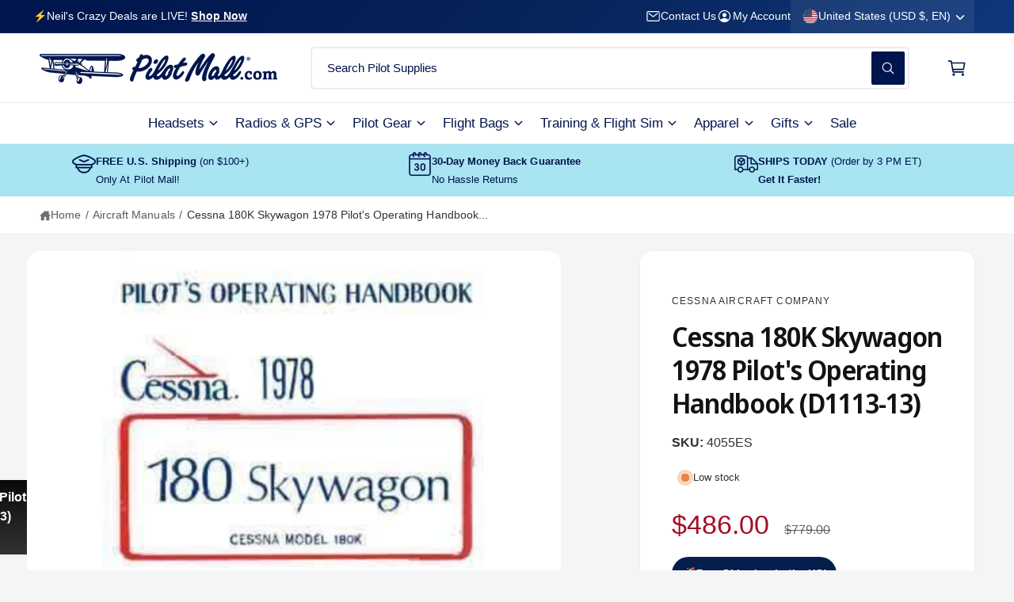

--- FILE ---
content_type: text/html; charset=utf-8
request_url: https://www.pilotmall.com/recommendations/products?limit=3&intent=complementary&product_id=1058128461867&section_id=template--17562966589483__main
body_size: 22614
content:
<section id="shopify-section-template--17562966589483__main" class="shopify-section section section-product-page"><product-info
  id="MainProduct-template--17562966589483__main"
  class="section__inner block gradient color-scheme-1 pt-0 pb-s05"
  data-section="template--17562966589483__main"
  data-product-id="1058128461867"
  data-update-url="true"
  data-url="/products/cessna-180k-skywagon-1978-pilots-operating-handbook-d1113-13"
  data-product-title="Cessna 180K Skywagon 1978 Pilot&#39;s Operating Handbook (D1113-13)"
>
  <link href="//www.pilotmall.com/cdn/shop/t/339/assets/section-main-product.css?v=6066596888879797561765439100" rel="stylesheet" type="text/css" media="all" />
  <link href="//www.pilotmall.com/cdn/shop/t/339/assets/component-accordion.css?v=180704418432000765351765439100" rel="stylesheet" type="text/css" media="all" />
  <link href="//www.pilotmall.com/cdn/shop/t/339/assets/component-price.css?v=169866451957412321261765439100" rel="stylesheet" type="text/css" media="all" />
  <link href="//www.pilotmall.com/cdn/shop/t/339/assets/component-slider.css?v=2947935458458542271765439100" rel="stylesheet" type="text/css" media="all" />
  <link href="//www.pilotmall.com/cdn/shop/t/339/assets/component-rating.css?v=48927154052079798981765439100" rel="stylesheet" type="text/css" media="all" />
  <link href="//www.pilotmall.com/cdn/shop/t/339/assets/component-deferred-media.css?v=85663185235560958941765439100" rel="stylesheet" type="text/css" media="all" />

  
<lazy-script data-watch-element=".product,.sticky-cta" src="//www.pilotmall.com/cdn/shop/t/339/assets/product-info.js?v=100642645809782480321765439100" defer="defer"></lazy-script><lazy-script data-watch-element=".product,.sticky-cta" src="//www.pilotmall.com/cdn/shop/t/339/assets/product-form.js?v=70087826341584989871765439100" defer="defer"></lazy-script>

  <div class="page-width"><div class="product grid bg-scroll grid--1-col
      product--medium
      product--left
      product--slider
      
        product--thumbnail_slider
      
      
        product--slider-desktop
      
      
        product--three-grid
      
      product--mobile-hide
      grid--2-col-desktop"
      data-product-handle="cessna-180k-skywagon-1978-pilots-operating-handbook-d1113-13"
      data-product-vendor="cessna-aircraft-company"
      data-variant-status="in-stock"
    >

      <div class="grid__item product__media-wrapper">
        
<media-gallery
  id="MediaGallery-template--17562966589483__main"
  role="region"
  class=""
  aria-label="Gallery Viewer"
  data-num-images="1"
  data-desktop-layout="slider"
  data-active-variant-scroll="true"
  data-active-variant-scroll-on-change="true"
  
  data-zoom-level="3"
  style="--thumbnail-radius: 8px; --thumbnail-scale: 1.0; --media-scale: 1.0; --product-media-radius: 16px; --thumbnail-ratio-percent: 75.18796992481202%;"
>
  <div id="GalleryStatus-template--17562966589483__main" class="visually-hidden" role="status"></div>

  
  <slider-component id="GalleryViewer-template--17562966589483__main" class="slider-mobile-gutter"><a class="skip-to-content-link button visually-hidden quick-add-hidden no-scroll" href="#ProductInfo-template--17562966589483__main">
        Skip to product information
      </a><ul
      id="Slider-Gallery-template--17562966589483__main"
      class="product__media-list contains-media grid grid--peek list-unstyled slider slider--mobile
        
        
         slider--desktop slider__controls-always"
      role="list"
    ><li
          id="Slide-template--17562966589483__main-23839673810987"
          class="product__media-item grid__item slider__slide
             color-scheme-2 gradient
            
             is-active
            
            
            "
          data-media-id="template--17562966589483__main-23839673810987"
        >

<div
  class="product-media-container media-type-image media-fit-contain global-media-settings gradient hover-image-magnify-none"
  style="--ratio: 1; --ratio-percent: 100%; --preview-ratio: 1;"
>
  <modal-opener class="product__modal-opener product__modal-opener--image no-js-hidden" data-modal="#ProductModal-template--17562966589483__main">
    


<span class="loading__spinner hidden">
  <svg
    aria-hidden="true"
    focusable="false"
    class="spinner"
    viewBox="0 0 66 66"
    xmlns="http://www.w3.org/2000/svg"
  >
    <circle class="path" fill="none" stroke-width="6" cx="33" cy="33" r="30"></circle>
  </svg>
</span>
<div class="product__media media ratio media--transparent">
      <img src="//www.pilotmall.com/cdn/shop/products/aircraft-manual-cessna-180k-skywagon-1978-pilot-s-operating-handbook-d1113-13-31481709527083.jpg?v=1737802422&amp;width=1946" alt="Cessna Aircraft Company Aircraft Manual Cessna 180K Skywagon 1978 Pilot&#39;s Operating Handbook (D1113-13)" srcset="//www.pilotmall.com/cdn/shop/products/aircraft-manual-cessna-180k-skywagon-1978-pilot-s-operating-handbook-d1113-13-31481709527083.jpg?v=1737802422&amp;width=246 246w, //www.pilotmall.com/cdn/shop/products/aircraft-manual-cessna-180k-skywagon-1978-pilot-s-operating-handbook-d1113-13-31481709527083.jpg?v=1737802422&amp;width=493 493w, //www.pilotmall.com/cdn/shop/products/aircraft-manual-cessna-180k-skywagon-1978-pilot-s-operating-handbook-d1113-13-31481709527083.jpg?v=1737802422&amp;width=600 600w, //www.pilotmall.com/cdn/shop/products/aircraft-manual-cessna-180k-skywagon-1978-pilot-s-operating-handbook-d1113-13-31481709527083.jpg?v=1737802422&amp;width=713 713w, //www.pilotmall.com/cdn/shop/products/aircraft-manual-cessna-180k-skywagon-1978-pilot-s-operating-handbook-d1113-13-31481709527083.jpg?v=1737802422&amp;width=823 823w, //www.pilotmall.com/cdn/shop/products/aircraft-manual-cessna-180k-skywagon-1978-pilot-s-operating-handbook-d1113-13-31481709527083.jpg?v=1737802422&amp;width=990 990w, //www.pilotmall.com/cdn/shop/products/aircraft-manual-cessna-180k-skywagon-1978-pilot-s-operating-handbook-d1113-13-31481709527083.jpg?v=1737802422&amp;width=1100 1100w, //www.pilotmall.com/cdn/shop/products/aircraft-manual-cessna-180k-skywagon-1978-pilot-s-operating-handbook-d1113-13-31481709527083.jpg?v=1737802422&amp;width=1206 1206w, //www.pilotmall.com/cdn/shop/products/aircraft-manual-cessna-180k-skywagon-1978-pilot-s-operating-handbook-d1113-13-31481709527083.jpg?v=1737802422&amp;width=1346 1346w, //www.pilotmall.com/cdn/shop/products/aircraft-manual-cessna-180k-skywagon-1978-pilot-s-operating-handbook-d1113-13-31481709527083.jpg?v=1737802422&amp;width=1426 1426w, //www.pilotmall.com/cdn/shop/products/aircraft-manual-cessna-180k-skywagon-1978-pilot-s-operating-handbook-d1113-13-31481709527083.jpg?v=1737802422&amp;width=1646 1646w, //www.pilotmall.com/cdn/shop/products/aircraft-manual-cessna-180k-skywagon-1978-pilot-s-operating-handbook-d1113-13-31481709527083.jpg?v=1737802422&amp;width=1946 1946w" width="1946" height="1946" loading="eager" class="object-contain image-magnify-none" fetchpriority="high" sizes="(min-width: 1360px) 990px,
  (min-width: 990px) calc(78.57142857142857vw - 10rem),
  (min-width: 750px) calc((100vw - 11.5rem) / 2), calc(100vw / 1 - 4rem)">
    </div>
    <button class="product__media-toggle product__media-zoom-none" type="button" aria-haspopup="dialog" data-media-section-id="template--17562966589483__main-23839673810987" data-media-id="23839673810987" tabindex="-1">
      <span class="visually-hidden">
        Open media 1 in modal
      </span>
    </button>
  </modal-opener></div>

        </li></ul>

    
</slider-component>
</media-gallery>
      </div>

      <div class="product__info-wrapper grid__item">
        <section
          id="ProductInfo-template--17562966589483__main"
          class="product__info-container block"
        >
          <div class="product__info-container gradient color-scheme-2 product__info-padded product__info-padded-main border-radius-text-box card--shadow info-fullwidth-mob">

<div class="flash__sale quick-add-hidden" >
</div>



<p class="vendor__text t7  caption-with-letter-spacing " ><a class="un-underlined-link text-current" href="/collections/vendors?q=Cessna%20Aircraft%20Company">Cessna Aircraft Company</a>
    </p>

<div class="product__title " ><h1 class="b-main-title h3  quick-add-hidden" data-product-title-id="1058128461867">
        Cessna 180K Skywagon 1978 Pilot&#39;s Operating Handbook (D1113-13)
      </h1></div>


    <div id="shopify-block-AZmRjNE9SSTBsblVsO__judge_me_reviews_preview_badge_DHjXL6" class="shopify-block shopify-app-block">
<div class='jdgm-widget jdgm-preview-badge'
    data-id='1058128461867'
    data-template='manual-installation'>
  <div style='display:none' class='jdgm-prev-badge' data-average-rating='0.00' data-number-of-reviews='0' data-number-of-questions='0'> <span class='jdgm-prev-badge__stars' data-score='0.00' tabindex='0' aria-label='0.00 stars' role='button'> <span class='jdgm-star jdgm--off'></span><span class='jdgm-star jdgm--off'></span><span class='jdgm-star jdgm--off'></span><span class='jdgm-star jdgm--off'></span><span class='jdgm-star jdgm--off'></span> </span> <span class='jdgm-prev-badge__text'> No reviews </span> </div>
</div>




</div>
  






<p
    class="product__sku t3 no-js-hidden"
    id="Sku-template--17562966589483__main"
    role="status"
    data-label="SKU:"
    
  >4055ES</p>

<div>
    <div
      class="product__inventory product__inventory--pill t6 no-js-hidden"
      
      id="Inventory-template--17562966589483__main"
      role="status"
    ><svg width="20" height="20" aria-hidden="true" class="product-inventory--low">
              <circle class="bg-circle" cx="10" cy="10" r="10" fill="rgba(230,103,17, 0.3)"/>
              <circle cx="10" cy="10" r="6" stroke="rgb(255, 255, 255)" stroke-width="1" fill="rgba(230,103,17, 0.7)"/>
            </svg>Low stock</div>
  </div>

<span class="pm-ship-note" aria-live="polite"></span>





<div class="mb-15 no-js-hidden" id="price-template--17562966589483__main" aria-live="polite" aria-atomic="true" role="status" >

<div
    class="
      price h3-size price--on-sale"
    
      style="--price-sale-color: 164,14,38"
    
  >
    <div class="price__container"><div class="price__regular"><span class="visually-hidden visually-hidden--inline">Regular price</span>
          <span class="price-item price-item--regular">
            $486.00
          </span></div>

      <div class="price__sale">
        <span class="visually-hidden visually-hidden--inline">Sale price</span>
        <span class="price-item price-item--sale price-item--last">
          $486.00
        </span>
          <span class="visually-hidden visually-hidden--inline">Regular price</span>
          <span>
            <s class="price-item price-item--regular">
              
                $779.00
              
            </s>
          </span></div>

      <small class="unit-price caption hidden">
        <span class="visually-hidden">Unit price</span>
        <span class="price-item price-item--last">
          <span></span>
          <span aria-hidden="true">/</span>
          <span class="visually-hidden">&nbsp;per&nbsp;</span>
          <span>
          </span>
        </span>
      </small>
    </div>
  </div>
</div>
<div ><form method="post" action="/cart/add" id="product-form-installment-template--17562966589483__main" accept-charset="UTF-8" class="installment caption-large" enctype="multipart/form-data"><input type="hidden" name="form_type" value="product" /><input type="hidden" name="utf8" value="✓" /><input type="hidden" name="id" value="10887123533867">
        <shopify-payment-terms variant-id="10887123533867" shopify-meta="{&quot;type&quot;:&quot;product&quot;,&quot;currency_code&quot;:&quot;USD&quot;,&quot;country_code&quot;:&quot;US&quot;,&quot;variants&quot;:[{&quot;id&quot;:10887123533867,&quot;price_per_term&quot;:&quot;$121.50&quot;,&quot;full_price&quot;:&quot;$486.00&quot;,&quot;eligible&quot;:true,&quot;available&quot;:true,&quot;number_of_payment_terms&quot;:4}],&quot;min_price&quot;:&quot;$35.00&quot;,&quot;max_price&quot;:&quot;$30,000.00&quot;,&quot;financing_plans&quot;:[{&quot;min_price&quot;:&quot;$35.00&quot;,&quot;max_price&quot;:&quot;$49.99&quot;,&quot;terms&quot;:[{&quot;apr&quot;:0,&quot;loan_type&quot;:&quot;split_pay&quot;,&quot;installments_count&quot;:2}]},{&quot;min_price&quot;:&quot;$50.00&quot;,&quot;max_price&quot;:&quot;$149.99&quot;,&quot;terms&quot;:[{&quot;apr&quot;:0,&quot;loan_type&quot;:&quot;split_pay&quot;,&quot;installments_count&quot;:4}]},{&quot;min_price&quot;:&quot;$150.00&quot;,&quot;max_price&quot;:&quot;$999.99&quot;,&quot;terms&quot;:[{&quot;apr&quot;:0,&quot;loan_type&quot;:&quot;split_pay&quot;,&quot;installments_count&quot;:4},{&quot;apr&quot;:15,&quot;loan_type&quot;:&quot;interest&quot;,&quot;installments_count&quot;:3},{&quot;apr&quot;:15,&quot;loan_type&quot;:&quot;interest&quot;,&quot;installments_count&quot;:6},{&quot;apr&quot;:15,&quot;loan_type&quot;:&quot;interest&quot;,&quot;installments_count&quot;:12}]},{&quot;min_price&quot;:&quot;$1,000.00&quot;,&quot;max_price&quot;:&quot;$30,000.00&quot;,&quot;terms&quot;:[{&quot;apr&quot;:15,&quot;loan_type&quot;:&quot;interest&quot;,&quot;installments_count&quot;:3},{&quot;apr&quot;:15,&quot;loan_type&quot;:&quot;interest&quot;,&quot;installments_count&quot;:6},{&quot;apr&quot;:15,&quot;loan_type&quot;:&quot;interest&quot;,&quot;installments_count&quot;:12}]}],&quot;installments_buyer_prequalification_enabled&quot;:true,&quot;seller_id&quot;:190057}" ux-mode="iframe" show-new-buyer-incentive="false"></shopify-payment-terms>
<input type="hidden" name="product-id" value="1058128461867" /><input type="hidden" name="section-id" value="template--17562966589483__main" /></form></div>




  <div
    style="
      margin-top: 0rem; 
      margin-bottom: 0rem; 
      display: inline-flex; 
      align-items: center;
      gap: 0.6rem;
      padding: 0.85rem 1.2rem;
      border-radius: 999px;
      background-color: #051f4d; 
      color: #ffffff;
      font-size: 1.3rem; 
      font-weight: 700;
      letter-spacing: 0.04em;
    "
  >
    <span style="font-size: 1.45rem;">🚀</span>
    <span style="line-height: 1.3;">Free Shipping in the US!</span> 
  </div>




    <div id="shopify-block-AbGxnNXhNMEswY2dmd__paywhirl_subscriptions_paywhirl_plan_selector_R9k7iy" class="shopify-block shopify-app-block">




  






























<!-- BEGIN app snippet: plan-selector-styles --><link href="https://cdn.shopify.com/extensions/019be552-6eaa-765e-8c50-f20e4282bc3a/shopwhirl-prod-env-107/assets/paywhirl-styles.css" rel="stylesheet" type="text/css" media="all">



<style>
  #shopify-block-AbGxnNXhNMEswY2dmd__paywhirl_subscriptions_paywhirl_plan_selector_R9k7iy .paywhirl-plan-selector {
    font-size: calc(max(1em, 16px) * var(--font-body-scale, 1) * 0.8125 * 1.0 );
  }
  :root {
    --paywhirl-theme-color: #00144d;
    
  }
</style>
<!-- END app snippet -->



 

<script>
  (function() {
    //  is an empty array in Liquid
    // even in eligible stores. It only disappears after encoding as JSON

    var product = {"id":1058128461867,"title":"Cessna 180K Skywagon 1978 Pilot's Operating Handbook (D1113-13)","handle":"cessna-180k-skywagon-1978-pilots-operating-handbook-d1113-13","description":"\u003cp\u003eThe Cessna 180K Skywagon 1978 Pilot's Operating Handbook is a precision-reproduced aircraft manual that provides essential operational data, limitations, and guidelines identical to the original manufacturer's handbook, serving as a valuable reference for pilots, aircraft owners, and maintenance personnel.\u003c\/p\u003e\u003cp\u003eThis factory-fresh Skywagon pilot manual contains 100% of the original manufacturer's data, delivered directly from Cessna with exceptional clarity and authenticity.\u003c\/p\u003e\u003ch2\u003eComprehensive Operational Data for Pilots and Mechanics\u003c\/h2\u003e\u003cp\u003eWhen you're wondering where to find Cessna 180K Skywagon manual documentation that matches factory specifications, this comprehensive reference delivers the complete operational data you need. Every critical detail from the original Cessna operating handbook has been preserved, including performance charts, aircraft weight and balance data, operating limitations, and emergency procedures. Whether you're conducting pre-flight planning, performing maintenance inspections, or need reliable reference materials during operations, this Aircraft Information Manual maintains the exact layout and pagination of the factory-issued handbook for seamless familiarity. Flight schools, A\u0026amp;P mechanics, and vintage aircraft collectors trust this documentation because it provides the same technical accuracy and detailed specifications contained in the original aircraft flight manual.\u003c\/p\u003e\u003ch3\u003eEssential Resource for Safe Skywagon Operations\u003c\/h3\u003e\u003cp\u003eThe manual serves as an invaluable resource for pilots who need precise Cessna 180K performance charts and operational guidelines. Maintenance professionals rely on its detailed specifications for proper inspections and repairs. What information is in a Cessna 180K handbook becomes immediately clear as you access comprehensive sections covering normal and emergency operating procedures, weight and balance calculations, and all the critical limitations required for safe Skywagon operations. This Cessna Aircraft Information Manual includes the same data and limitations contained in the original aircraft Pilot's Operating Handbook. However, it is not specific to a particular serial-numbered aircraft and is not an FAA-approved replacement for an aircraft's POH. This factory documentation ensures you have access to the essential technical data that keeps your aircraft operating at peak performance while maintaining the highest safety standards.\u003c\/p\u003e\u003cp\u003eEnsure safe, compliant operations and precise maintenance for your Cessna 180K Skywagon with this meticulously reproduced 1978 POH, featuring 100% original manufacturer's data for unmatched clarity and authenticity. Get your essential flight reference today!\u003c\/p\u003e","published_at":"2018-02-28T17:00:36-05:00","created_at":"2018-02-28T17:00:36-05:00","vendor":"Cessna Aircraft Company","type":"Aircraft Manual","tags":["Aircraft Manuals","Brand_Essco Aircraft","Collection_cessna-180-185-aircraft-manuals","Collection_training-sim","Collection_training-sim-aircraft-manuals-cessna-aircraft-cessna-100-series-cessna-180-185-series","DropShip","Type_Cessna 180"],"price":48600,"price_min":48600,"price_max":48600,"available":true,"price_varies":false,"compare_at_price":77900,"compare_at_price_min":77900,"compare_at_price_max":77900,"compare_at_price_varies":false,"variants":[{"id":10887123533867,"title":"Default Title","option1":"Default Title","option2":null,"option3":null,"sku":"4055ES","requires_shipping":true,"taxable":true,"featured_image":null,"available":true,"name":"Cessna 180K Skywagon 1978 Pilot's Operating Handbook (D1113-13)","public_title":null,"options":["Default Title"],"price":48600,"weight":1361,"compare_at_price":77900,"inventory_management":"shopify","barcode":null,"requires_selling_plan":false,"selling_plan_allocations":[],"quantity_rule":{"min":1,"max":null,"increment":1}}],"images":["\/\/www.pilotmall.com\/cdn\/shop\/products\/aircraft-manual-cessna-180k-skywagon-1978-pilot-s-operating-handbook-d1113-13-31481709527083.jpg?v=1737802422"],"featured_image":"\/\/www.pilotmall.com\/cdn\/shop\/products\/aircraft-manual-cessna-180k-skywagon-1978-pilot-s-operating-handbook-d1113-13-31481709527083.jpg?v=1737802422","options":["Title"],"media":[{"alt":"Cessna Aircraft Company Aircraft Manual Cessna 180K Skywagon 1978 Pilot's Operating Handbook (D1113-13)","id":23839673810987,"position":1,"preview_image":{"aspect_ratio":1.0,"height":396,"width":396,"src":"\/\/www.pilotmall.com\/cdn\/shop\/products\/aircraft-manual-cessna-180k-skywagon-1978-pilot-s-operating-handbook-d1113-13-31481709527083.jpg?v=1737802422"},"aspect_ratio":1.0,"height":396,"media_type":"image","src":"\/\/www.pilotmall.com\/cdn\/shop\/products\/aircraft-manual-cessna-180k-skywagon-1978-pilot-s-operating-handbook-d1113-13-31481709527083.jpg?v=1737802422","width":396}],"requires_selling_plan":false,"selling_plan_groups":[],"content":"\u003cp\u003eThe Cessna 180K Skywagon 1978 Pilot's Operating Handbook is a precision-reproduced aircraft manual that provides essential operational data, limitations, and guidelines identical to the original manufacturer's handbook, serving as a valuable reference for pilots, aircraft owners, and maintenance personnel.\u003c\/p\u003e\u003cp\u003eThis factory-fresh Skywagon pilot manual contains 100% of the original manufacturer's data, delivered directly from Cessna with exceptional clarity and authenticity.\u003c\/p\u003e\u003ch2\u003eComprehensive Operational Data for Pilots and Mechanics\u003c\/h2\u003e\u003cp\u003eWhen you're wondering where to find Cessna 180K Skywagon manual documentation that matches factory specifications, this comprehensive reference delivers the complete operational data you need. Every critical detail from the original Cessna operating handbook has been preserved, including performance charts, aircraft weight and balance data, operating limitations, and emergency procedures. Whether you're conducting pre-flight planning, performing maintenance inspections, or need reliable reference materials during operations, this Aircraft Information Manual maintains the exact layout and pagination of the factory-issued handbook for seamless familiarity. Flight schools, A\u0026amp;P mechanics, and vintage aircraft collectors trust this documentation because it provides the same technical accuracy and detailed specifications contained in the original aircraft flight manual.\u003c\/p\u003e\u003ch3\u003eEssential Resource for Safe Skywagon Operations\u003c\/h3\u003e\u003cp\u003eThe manual serves as an invaluable resource for pilots who need precise Cessna 180K performance charts and operational guidelines. Maintenance professionals rely on its detailed specifications for proper inspections and repairs. What information is in a Cessna 180K handbook becomes immediately clear as you access comprehensive sections covering normal and emergency operating procedures, weight and balance calculations, and all the critical limitations required for safe Skywagon operations. This Cessna Aircraft Information Manual includes the same data and limitations contained in the original aircraft Pilot's Operating Handbook. However, it is not specific to a particular serial-numbered aircraft and is not an FAA-approved replacement for an aircraft's POH. This factory documentation ensures you have access to the essential technical data that keeps your aircraft operating at peak performance while maintaining the highest safety standards.\u003c\/p\u003e\u003cp\u003eEnsure safe, compliant operations and precise maintenance for your Cessna 180K Skywagon with this meticulously reproduced 1978 POH, featuring 100% original manufacturer's data for unmatched clarity and authenticity. Get your essential flight reference today!\u003c\/p\u003e"};

    if (typeof product.selling_plan_groups === 'undefined') {
      console.log("This shop is not eligible for subscriptions. Please make sure to be using Shopify Payments");
    }
  })();
</script>




</div>
  



    <div id="shopify-block-AVDQ5SkNVQmdSYTlkV__bogos_io_free_gift_gift_thumbnail_view_tat9Et" class="shopify-block shopify-app-block bogos-gift-thumbnail-view-block"><div id="secomapp_freegifts_version" class="sca-fg-form-thumbnail-product-page"
     data-version="3.0">
</div>



<div class="bogos-gift-thumbnail-view"></div>


</div>
  




<div ><product-form
      class="product-form"
      data-hide-errors="false"
      data-section-id="template--17562966589483__main"
    >
      <div class="product-form__error-message-wrapper" role="alert" hidden>
        <svg xmlns="http://www.w3.org/2000/svg" class="icon icon-error" viewBox="0 0 512 512" style="color: red;">
  <path d="M448 256c0-106-86-192-192-192S64 150 64 256s86 192 192 192 192-86 192-192z" fill="none" stroke="currentColor"
        stroke-miterlimit="10" stroke-width="32"/>
  <path d="M250.26 166.05L256 288l5.73-121.95a5.74 5.74 0 00-5.79-6h0a5.74 5.74 0 00-5.68 6z" fill="none"
        stroke="currentColor" stroke-linecap="round" stroke-linejoin="round" stroke-width="32"/>
  <path d="M256 367.91a20 20 0 1120-20 20 20 0 01-20 20z" fill="currentColor"/>
</svg>
        <span class="product-form__error-message"></span>
      </div><form method="post" action="/cart/add" id="product-form-template--17562966589483__main" accept-charset="UTF-8" class="form main-atc-form" enctype="multipart/form-data" data-type="add-to-cart-form" data-show-price="false"><input type="hidden" name="form_type" value="product" /><input type="hidden" name="utf8" value="✓" /><input
          type="hidden"
          name="id"
          value="10887123533867"
            
          class="product-variant-id"
        ><div id="hulkapps_custom_options_1058128461867"></div>

        <div class="product-form__buttons" style="--font-button-case: uppercase;--font-button-font-weight: bold;"><div class="flex gap-1 w-full"><div class="pb-1">
                <quantity-input class="quantity button--secondary quantity--squidge h-full" data-url="/products/cessna-180k-skywagon-1978-pilots-operating-handbook-d1113-13" data-section="template--17562966589483__main">
                  <input
                    class="quantity__input"
                    type="number"
                    name="quantity"
                    id="Quantity-template--17562966589483__main-inline"
                    data-cart-quantity=""
                    data-min="1"
                    min="1"
                    
                    step="1"
                    value="1"
                    form="product-form-template--17562966589483__main"
                    aria-label="Quantity for ProductDrop"
                    data-target="quantity-input-10887123533867"
                  />
                  <label class="visually-hidden" for="Quantity-template--17562966589483__main-inline">
                    Quantity
                  </label>
                  <button class="quantity__button quantity__button-increase tap-target--small no-js-hidden" name="plus" type="button" data-target="increment-10887123533867">
                    <span class="visually-hidden">Increase quantity for Cessna 180K Skywagon 1978 Pilot&amp;#39;s Operating Handbook (D1113-13)</span>
                    <svg xmlns="http://www.w3.org/2000/svg" aria-hidden="true" focusable="false" class="icon icon-caret"  viewBox="0 0 512 512">
  <path fill="none" stroke="currentColor" stroke-linecap="round" stroke-linejoin="round" d="M112 184l144 144 144-144" stroke-width="48"/>
</svg>
                  </button>
                  <button class="quantity__button quantity__button-decrease tap-target--small no-js-hidden" name="minus" type="button" data-target="decrement-10887123533867">
                    <span class="visually-hidden">Decrease quantity for Cessna 180K Skywagon 1978 Pilot&amp;#39;s Operating Handbook (D1113-13)</span>
                    <svg xmlns="http://www.w3.org/2000/svg" aria-hidden="true" focusable="false" class="icon icon-caret"  viewBox="0 0 512 512">
  <path fill="none" stroke="currentColor" stroke-linecap="round" stroke-linejoin="round" d="M112 184l144 144 144-144" stroke-width="48"/>
</svg>
                  </button>
                </quantity-input>
              </div><div class="grow">
              <button
                id="ProductSubmitButton-template--17562966589483__main"
                type="submit"
                name="add"
                
                class="product-form__submit button button--full-width
                   font-bold
                  button--primary
                   button-with-icon
                  "
                  
              ><svg
    class="icon icon--cart relative custom-icon"
    aria-hidden="true"
    focusable="false"
    xmlns="http://www.w3.org/2000/svg"
    width="20"
    height="20"
    viewBox="0 0 512 512"
  >
        <circle cx="176" cy="416" r="16" stroke-linecap="round" stroke-linejoin="round" class="fill-none stroke-width-standard"></circle><circle cx="400" cy="416" r="16" stroke-linecap="round" stroke-linejoin="round" class="fill-none stroke-width-standard"></circle><path stroke-linecap="round" stroke-linejoin="round" d="M48 80h64l48 272h256" class="fill-none stroke-width-standard"></path><path d="M160 288h249.44a8 8 0 007.85-6.43l28.8-144a8 8 0 00-7.85-9.57H128" stroke-linecap="round" stroke-linejoin="round" class="fill-none stroke-width-standard"></path>
    </svg><span>Add to cart
</span>

<span class="loading__spinner hidden">
  <svg
    aria-hidden="true"
    focusable="false"
    class="spinner"
    viewBox="0 0 66 66"
    xmlns="http://www.w3.org/2000/svg"
  >
    <circle class="path" fill="none" stroke-width="6" cx="33" cy="33" r="30"></circle>
  </svg>
</span>
</button>
            </div>
          </div></div><input type="hidden" name="product-id" value="1058128461867" /><input type="hidden" name="section-id" value="template--17562966589483__main" /></form></product-form></div>


<custom-accordion class="product__accordion accordion border-top border-bottom" >
      <details id="Details-collapsible_tab_3PmqUm-template--17562966589483__main" open>
        <summary>
          <div class="summary__title">
            
              <div class="accordion__image t2">
                
                  <svg
    class="icon icon--ribbon icon-accordion custom-icon"
    aria-hidden="true"
    focusable="false"
    xmlns="http://www.w3.org/2000/svg"
    width="20"
    height="20"
    viewBox="0 0 512 512"
  >
        <circle cx="256" cy="160" r="128" stroke-linecap="round" stroke-linejoin="round" class="fill-none stroke-width-standard"></circle><path d="M143.65 227.82L48 400l86.86-.42a16 16 0 0113.82 7.8L192 480l88.33-194.32" stroke-linecap="round" stroke-linejoin="round" class="fill-none stroke-width-standard"></path><path d="M366.54 224L464 400l-86.86-.42a16 16 0 00-13.82 7.8L320 480l-64-140.8" stroke-linecap="round" stroke-linejoin="round" class="fill-none stroke-width-standard"></path><circle cx="256" cy="160" r="64" stroke-linecap="round" stroke-linejoin="round" class="fill-none stroke-width-standard"></circle>
    </svg>
                
              </div>
            
            <h2 class="accordion__title inline-richtext font-normal text-body t2">
              Benefits
            </h2>
          </div>
          <svg xmlns="http://www.w3.org/2000/svg" aria-hidden="true" focusable="false" class="icon icon-caret"  viewBox="0 0 512 512">
  <path fill="none" stroke="currentColor" stroke-linecap="round" stroke-linejoin="round" d="M112 184l144 144 144-144" stroke-width="48"/>
</svg>
        </summary>
        <div class="custom-accordion__panel custom-scrollbar" id="ProductAccordion-collapsible_tab_3PmqUm-template--17562966589483__main">
          <div class="flex">
            
              <div class="accordion__content--spacer  shrink-0"></div>
            
            <div class="accordion__content rte">
              <div class="metafield-rich_text_field"><ul><li><strong>Comprehensive Information:</strong> Contains essential data and limitations from the original Pilot&#39;s Operating Handbook.</li><li><strong>High-Quality Reproduction:</strong> Printed using state-of-the-art Canon digital printers for clarity.</li><li><strong>Meticulously Prepared:</strong> Each manual is carefully cleaned and scanned for accuracy.</li><li><strong>Popular Choice:</strong> Responds to high demand for aircraft flight manuals among aviation enthusiasts.</li><li><strong>Not FAA-Approved:</strong> Understand that this is a reproduction and not a substitute for your aircraft&#39;s official POH.</li></ul></div>
              
              
            </div>
          </div>
        </div>
      </details>
    </custom-accordion>

<custom-accordion class="product__accordion accordion border-top border-bottom" >
      <details id="Details-collapsible-row-0-template--17562966589483__main">
        <summary>
          <div class="summary__title">
            
              <div class="accordion__image t2">
                
                  <svg
    class="icon icon--box icon-accordion standard-icon"
    aria-hidden="true"
    focusable="false"
    xmlns="http://www.w3.org/2000/svg"
    width="20"
    height="20"
    viewBox="0 0 20 20"
  ><path d="M9.69502 0.6786C9.91338 0.601796 10.1516 0.603123 10.3691 0.682353L18.2151 3.54058C18.61 3.68445 18.8728 4.05988 18.8728 4.48018V14.4287C18.8728 14.8074 18.6588 15.1537 18.32 15.3231L10.4731 19.2465C10.196 19.385 9.87022 19.3873 9.59117 19.2526L1.45405 15.3244C1.10843 15.1576 0.888794 14.8076 0.888794 14.4239V4.48434C0.888794 4.05997 1.15665 3.68181 1.55699 3.541L9.69502 0.6786ZM6.07999 3.01017L2.5346 4.25719L10.149 7.63545L13.5692 6.118L6.07999 3.01017ZM6.78606 2.76183L14.1997 5.83828L17.5367 4.35774L10.0268 1.62195L6.78606 2.76183ZM1.88879 14.4239L1.88879 5.06467L9.64898 8.50762V18.1701L1.88879 14.4239ZM17.8728 14.4287L10.649 18.0405V8.50762L17.8728 5.30263V14.4287Z" fill-rule="evenodd"/></svg>
                
              </div>
            
            <h2 class="accordion__title inline-richtext font-medium text-body t2">
              Shipping &amp; Delivery
            </h2>
          </div>
          <svg xmlns="http://www.w3.org/2000/svg" aria-hidden="true" focusable="false" class="icon icon-caret"  viewBox="0 0 512 512">
  <path fill="none" stroke="currentColor" stroke-linecap="round" stroke-linejoin="round" d="M112 184l144 144 144-144" stroke-width="48"/>
</svg>
        </summary>
        <div class="custom-accordion__panel custom-scrollbar" id="ProductAccordion-collapsible-row-0-template--17562966589483__main">
          <div class="flex">
            
              <div class="accordion__content--spacer  shrink-0"></div>
            
            <div class="accordion__content rte">
              <ul><li><strong>Free Shipping:</strong> Enjoy <strong>FREE</strong> Ground Shipping on all Continental U.S. orders over $100.<strong> (That's money saved that you can put toward your next flight!)</strong></li><li><strong>Rapid Dispatch:</strong> Orders placed by <strong>3 PM ET (Mon-Fri)</strong> ship the same business day, ensuring the fastest possible delivery.</li><li><strong>Control Your Delivery:</strong> Select your ideal delivery speed, from cost-effective economy options to guaranteed express delivery, directly at checkout.</li><li><strong>No Hidden Costs:</strong> See all final shipping costs and estimated delivery dates upfront-no surprises will be added after you purchase.</li><li><strong>Stay Informed:</strong> A tracking link is automatically emailed to you the moment your package leaves our warehouse, so you can monitor its journey.</li><li><strong>We're Here to Help:</strong> Have questions about delivery times or specific shipping needs? Our expert support team is ready to assist you.</li></ul>
              
              
            </div>
          </div>
        </div>
      </details>
    </custom-accordion>

<custom-accordion class="product__accordion accordion border-top border-bottom" >
      <details id="Details-collapsible-row-2-template--17562966589483__main">
        <summary>
          <div class="summary__title">
            
              <div class="accordion__image t2">
                
                  <svg
    class="icon icon--return icon-accordion custom-icon"
    aria-hidden="true"
    focusable="false"
    xmlns="http://www.w3.org/2000/svg"
    width="20"
    height="20"
    viewBox="0 0 512 512"
  >
      <path d="M240 424v-96c116.4 0 159.39 33.76 208 96 0-119.23-39.57-240-208-240V88L64 256z" stroke-linejoin="round" class="fill-none stroke-width-standard"></path>
    </svg>
                
              </div>
            
            <h2 class="accordion__title inline-richtext font-medium text-body t2">
              Returns
            </h2>
          </div>
          <svg xmlns="http://www.w3.org/2000/svg" aria-hidden="true" focusable="false" class="icon icon-caret"  viewBox="0 0 512 512">
  <path fill="none" stroke="currentColor" stroke-linecap="round" stroke-linejoin="round" d="M112 184l144 144 144-144" stroke-width="48"/>
</svg>
        </summary>
        <div class="custom-accordion__panel custom-scrollbar" id="ProductAccordion-collapsible-row-2-template--17562966589483__main">
          <div class="flex">
            
              <div class="accordion__content--spacer  shrink-0"></div>
            
            <div class="accordion__content rte">
              <ul><li><strong>Easy 30-Day Returns:</strong> Return most items within 30 days for a full refund (excludes shipping and handling). <a href="https://www.pilotmall.com/pages/merchandise-return-policy-request-form" title="Return Policy">Read Return Policy</a></li><li> <strong>Free Exchange Shipping: </strong>Exchange items or get store credit with free return shipping in the continental US (Excluding Flight Sim, Luggage & Oversize Items).</li><li> <strong>Simple Process: </strong>Contact us for an RMA number to start your return, with a 7-day window to postmark your item.</li><li> <strong>Condition Requirements: </strong>Returns must be in new, original packaging, including all accessories and promotional items.</li></ul>
              
              
            </div>
          </div>
        </div>
      </details>
    </custom-accordion></div>
                    <div class="product__info-container product__info-panel  quick-add-hidden"
                      
                      
                    >



<product-recommendations class="complementary-products quick-add-hidden relative no-js-hidden"
                         data-url="/recommendations/products?limit=3&intent=complementary"
                         data-section-id="template--17562966589483__main"
                         data-product-id="1058128461867"
><aside aria-label="Complementary products" >
      <div class="complementary-products__container">
              <div class="summary__title flex justify-between"><h2 class="complementary-products__label m-0 text-body t2 font-bold">Aviators Also Added</h2><div class="carousel-buttons"></div>
              </div>
              <ul class="has-complementary-products mini-card-list gradient color-scheme-2 flex flex-col border-radius-text-box overflow-hidden list-unstyled"
                  style="--spacer-color:243,245,246"><li>
                    
<product-card class="block card-wrapper product-card-wrapper">
    <div
      class="
        product-card card card--card card--shape-adapt card--text-left card--media
         color-scheme-2 gradient
        
         card--horizontal  card--horizontal-mini
        
        
      "
      style="--ratio-percent: 100.0%;"
      data-product-handle="asa-standard-pilot-logbook-burgundy"
      data-product-vendor="asa"
      
    >
      <div
        class="card__inner
           self-start
          
          "
        style="--ratio-percent: 100.0%;"
      ><div class="card__media">
            <div class="media media--transparent">
              
              <img
                srcset="//www.pilotmall.com/cdn/shop/products/logbooks-asa-standard-pilot-logbook-burgundy-31481627213867.jpg?v=1737766245&width=165 165w,//www.pilotmall.com/cdn/shop/products/logbooks-asa-standard-pilot-logbook-burgundy-31481627213867.jpg?v=1737766245&width=360 360w,//www.pilotmall.com/cdn/shop/products/logbooks-asa-standard-pilot-logbook-burgundy-31481627213867.jpg?v=1737766245&width=533 533w,//www.pilotmall.com/cdn/shop/products/logbooks-asa-standard-pilot-logbook-burgundy-31481627213867.jpg?v=1737766245&width=720 720w,//www.pilotmall.com/cdn/shop/products/logbooks-asa-standard-pilot-logbook-burgundy-31481627213867.jpg?v=1737766245&width=940 940w,//www.pilotmall.com/cdn/shop/products/logbooks-asa-standard-pilot-logbook-burgundy-31481627213867.jpg?v=1737766245&width=1066 1066w,//www.pilotmall.com/cdn/shop/products/logbooks-asa-standard-pilot-logbook-burgundy-31481627213867.jpg?v=1737766245 1200w
                "
                src="//www.pilotmall.com/cdn/shop/products/logbooks-asa-standard-pilot-logbook-burgundy-31481627213867.jpg?v=1737766245&width=220"
                sizes="(min-width: 1360px) 307px, (min-width: 990px) calc((100vw - 130px) / 4), (min-width: 750px) calc((100vw - 120px) / 3), calc((50vw - 35px) / 2)"
                alt="ASA Logbooks ASA Standard Pilot Logbook (Burgundy)"
                class="card__image motion-reduce object-center
                   object-contain"
                
                  loading="lazy"
                  fetchpriority="low"
                
                width="1200"
                height="1200"
              >
              
</div>
          </div><div class="card__content card__content--badge"></div></div>
      <div class="card__content">
        <div class="card__information grow"><h3
            class="card__heading text-body t2 font-medium"
            
              id="title-template--17562966589483__main-1058029666347"
            
          >
            <a
              href="/products/asa-standard-pilot-logbook-burgundy?pr_prod_strat=pinned&pr_rec_id=44bdd657a&pr_rec_pid=1058029666347&pr_ref_pid=1058128461867&pr_seq=uniform"
              id="CardLink-template--17562966589483__main-1058029666347"
              class="full-unstyled-link t3 none"
              
            >
              ASA Burgundy Pilot Logbook: Expanded 206-Page Capacity
            </a>
          </h3><div class="card-information">
            

<div
    class="
      price t3 none price--on-sale"
    
  >
    <div class="price__container"><div class="price__regular"><span class="visually-hidden visually-hidden--inline">Regular price</span>
          <span class="price-item price-item--regular">
            $11.99
          </span></div>

      <div class="price__sale">
        <span class="visually-hidden visually-hidden--inline">Sale price</span>
        <span class="price-item price-item--sale price-item--last">
          $11.99
        </span>
          <span class="visually-hidden visually-hidden--inline">Regular price</span>
          <span>
            <s class="price-item price-item--regular">
              
                $14.95
              
            </s>
          </span></div>

      <small class="unit-price caption hidden">
        <span class="visually-hidden">Unit price</span>
        <span class="price-item price-item--last">
          <span></span>
          <span aria-hidden="true">/</span>
          <span class="visually-hidden">&nbsp;per&nbsp;</span>
          <span>
          </span>
        </span>
      </small>
    </div>
  </div>


          </div>


        </div>

        
</div></div>
  </product-card>
                  </li><li>
                    
<product-card class="block card-wrapper product-card-wrapper">
    <div
      class="
        product-card card card--card card--shape-adapt card--text-left card--media
         color-scheme-2 gradient
        
         card--horizontal  card--horizontal-mini
        
        
      "
      style="--ratio-percent: 100.0%;"
      data-product-handle="garmin-gdl-50-portable-ads-b-receiver"
      data-product-vendor="garmin"
      data-product-template=""
    >
      <div
        class="card__inner
           self-start
          
          "
        style="--ratio-percent: 100.0%;"
      ><div class="card__media">
            <div class="media media--transparent">
              
              <img
                srcset="//www.pilotmall.com/cdn/shop/files/gps-receivers-garmin-gdl-50-portable-ads-b-datalink-receiver-1157676460.jpg?v=1745350321&width=165 165w,//www.pilotmall.com/cdn/shop/files/gps-receivers-garmin-gdl-50-portable-ads-b-datalink-receiver-1157676460.jpg?v=1745350321&width=360 360w,//www.pilotmall.com/cdn/shop/files/gps-receivers-garmin-gdl-50-portable-ads-b-datalink-receiver-1157676460.jpg?v=1745350321 520w
                "
                src="//www.pilotmall.com/cdn/shop/files/gps-receivers-garmin-gdl-50-portable-ads-b-datalink-receiver-1157676460.jpg?v=1745350321&width=220"
                sizes="(min-width: 1360px) 307px, (min-width: 990px) calc((100vw - 130px) / 4), (min-width: 750px) calc((100vw - 120px) / 3), calc((50vw - 35px) / 2)"
                alt="Garmin GPS Receivers Garmin GDL 50 Portable ADS-B Datalink Receiver"
                class="card__image motion-reduce object-center
                   object-contain"
                
                  loading="lazy"
                  fetchpriority="low"
                
                width="520"
                height="520"
              >
              
</div>
          </div><div class="card__content card__content--badge"></div></div>
      <div class="card__content">
        <div class="card__information grow"><h3
            class="card__heading text-body t2 font-medium"
            
              id="title-template--17562966589483__main-7363767631915"
            
          >
            <a
              href="/products/garmin-gdl-50-portable-ads-b-receiver?pr_prod_strat=pinned&pr_rec_id=44bdd657a&pr_rec_pid=7363767631915&pr_ref_pid=1058128461867&pr_seq=uniform"
              id="CardLink-template--17562966589483__main-7363767631915"
              class="full-unstyled-link t3 none"
              
            >
              Garmin GDL 50 Portable ADS-B Datalink Receiver 010-01561-00
            </a>
          </h3><div class="card-information">
            

<div
    class="
      price t3 none price--on-sale"
    
  >
    <div class="price__container"><div class="price__regular"><span class="visually-hidden visually-hidden--inline">Regular price</span>
          <span class="price-item price-item--regular">
            $850.00
          </span></div>

      <div class="price__sale">
        <span class="visually-hidden visually-hidden--inline">Sale price</span>
        <span class="price-item price-item--sale price-item--last">
          $850.00
        </span>
          <span class="visually-hidden visually-hidden--inline">Regular price</span>
          <span>
            <s class="price-item price-item--regular">
              
                $900.00
              
            </s>
          </span></div>

      <small class="unit-price caption hidden">
        <span class="visually-hidden">Unit price</span>
        <span class="price-item price-item--last">
          <span></span>
          <span aria-hidden="true">/</span>
          <span class="visually-hidden">&nbsp;per&nbsp;</span>
          <span>
          </span>
        </span>
      </small>
    </div>
  </div>


          </div>


        </div>

        
</div></div>
  </product-card>
                  </li><li>
                    
<product-card class="block card-wrapper product-card-wrapper">
    <div
      class="
        product-card card card--card card--shape-adapt card--text-left card--media
         color-scheme-2 gradient
        
         card--horizontal  card--horizontal-mini
        
        
      "
      style="--ratio-percent: 100.0%;"
      data-product-handle="asa_carbon_monoxide_detector"
      data-product-vendor="asa"
      
    >
      <div
        class="card__inner
           self-start
          
          "
        style="--ratio-percent: 100.0%;"
      ><div class="card__media">
            <div class="media media--transparent">
              
              <img
                srcset="//www.pilotmall.com/cdn/shop/products/co-detectors-asa-carbon-monoxide-detector-31481616105515.jpg?v=1737815036&width=165 165w,//www.pilotmall.com/cdn/shop/products/co-detectors-asa-carbon-monoxide-detector-31481616105515.jpg?v=1737815036&width=360 360w,//www.pilotmall.com/cdn/shop/products/co-detectors-asa-carbon-monoxide-detector-31481616105515.jpg?v=1737815036&width=533 533w,//www.pilotmall.com/cdn/shop/products/co-detectors-asa-carbon-monoxide-detector-31481616105515.jpg?v=1737815036 600w
                "
                src="//www.pilotmall.com/cdn/shop/products/co-detectors-asa-carbon-monoxide-detector-31481616105515.jpg?v=1737815036&width=220"
                sizes="(min-width: 1360px) 307px, (min-width: 990px) calc((100vw - 130px) / 4), (min-width: 750px) calc((100vw - 120px) / 3), calc((50vw - 35px) / 2)"
                alt="ASA CO Detectors ASA Carbon Monoxide Detector"
                class="card__image motion-reduce object-center
                   object-contain"
                
                  loading="lazy"
                  fetchpriority="low"
                
                width="600"
                height="600"
              >
              
</div>
          </div><div class="card__content card__content--badge"></div></div>
      <div class="card__content">
        <div class="card__information grow"><h3
            class="card__heading text-body t2 font-medium"
            
              id="title-template--17562966589483__main-1058077114411"
            
          >
            <a
              href="/products/asa_carbon_monoxide_detector?pr_prod_strat=pinned&pr_rec_id=44bdd657a&pr_rec_pid=1058077114411&pr_ref_pid=1058128461867&pr_seq=uniform"
              id="CardLink-template--17562966589483__main-1058077114411"
              class="full-unstyled-link t3 none"
              
            >
              ASA Aviation Carbon Monoxide Detector with Visual Alert
            </a>
          </h3><div class="card-information">
            

<div
    class="
      price t3 none price--on-sale"
    
  >
    <div class="price__container"><div class="price__regular"><span class="visually-hidden visually-hidden--inline">Regular price</span>
          <span class="price-item price-item--regular">
            $4.45
          </span></div>

      <div class="price__sale">
        <span class="visually-hidden visually-hidden--inline">Sale price</span>
        <span class="price-item price-item--sale price-item--last">
          $4.45
        </span>
          <span class="visually-hidden visually-hidden--inline">Regular price</span>
          <span>
            <s class="price-item price-item--regular">
              
                $4.95
              
            </s>
          </span></div>

      <small class="unit-price caption hidden">
        <span class="visually-hidden">Unit price</span>
        <span class="price-item price-item--last">
          <span></span>
          <span aria-hidden="true">/</span>
          <span class="visually-hidden">&nbsp;per&nbsp;</span>
          <span>
          </span>
        </span>
      </small>
    </div>
  </div>


          </div>


        </div>

        
</div></div>
  </product-card>
                  </li></ul>
            
</div>
    </aside></product-recommendations><link rel="stylesheet" href="//www.pilotmall.com/cdn/shop/t/339/assets/component-card.css?v=120862181930425406131765439100" media="print" onload="this.media='all'">
<link rel="stylesheet" href="//www.pilotmall.com/cdn/shop/t/339/assets/component-complementary-products.css?v=106768363488689565541765439100" media="print" onload="this.media='all'">

<lazy-script src="//www.pilotmall.com/cdn/shop/t/339/assets/product-form.js?v=70087826341584989871765439100" defer="defer"></lazy-script><lazy-script src="//www.pilotmall.com/cdn/shop/t/339/assets/quick-add.js?v=18151291501297674371765439100" defer="defer"></lazy-script></div>
                    <div class="product__info-container product__info-panel hidden-xs quick-add-hidden gradient color-scheme-2 product__info-padded border-radius-text-box card--shadow"
                      
                      style="--info-padding-x:2.4rem;--info-padding-y:2.4rem;"
                    ><h2 class="panel__label flex items-center gap-1 m-0 text-body t2 font-bold"><svg
    class="icon icon--shield_checkmark custom-icon"
    aria-hidden="true"
    focusable="false"
    xmlns="http://www.w3.org/2000/svg"
    width="20"
    height="20"
    viewBox="0 0 512 512"
  >
      <path stroke-linecap="round" stroke-linejoin="round" d="M336 176L225.2 304 176 255.8" class="fill-none stroke-width-standard"></path><path d="M463.1 112.37C373.68 96.33 336.71 84.45 256 48c-80.71 36.45-117.68 48.33-207.1 64.37C32.7 369.13 240.58 457.79 256 464c15.42-6.21 223.3-94.87 207.1-351.63z" stroke-linecap="round" stroke-linejoin="round" class="fill-none stroke-width-standard"></path>
    </svg>Cleared for Clear Skies
                        </h2>

<p class="product__text t3 inline-richtext"
    
  >A smooth journey from cart to checkout. Your transaction is protected every step of the way.</p>

<div>
    <span class="visually-hidden">Payment methods</span>
    <ul class="list list-payment justify-center" role="list"><li class="list-payment__item">
          <svg class="icon icon--full-color" xmlns="http://www.w3.org/2000/svg" role="img" aria-labelledby="pi-american_express" viewBox="0 0 38 24" width="38" height="24"><title id="pi-american_express">American Express</title><path fill="#000" d="M35 0H3C1.3 0 0 1.3 0 3v18c0 1.7 1.4 3 3 3h32c1.7 0 3-1.3 3-3V3c0-1.7-1.4-3-3-3Z" opacity=".07"/><path fill="#006FCF" d="M35 1c1.1 0 2 .9 2 2v18c0 1.1-.9 2-2 2H3c-1.1 0-2-.9-2-2V3c0-1.1.9-2 2-2h32Z"/><path fill="#FFF" d="M22.012 19.936v-8.421L37 11.528v2.326l-1.732 1.852L37 17.573v2.375h-2.766l-1.47-1.622-1.46 1.628-9.292-.02Z"/><path fill="#006FCF" d="M23.013 19.012v-6.57h5.572v1.513h-3.768v1.028h3.678v1.488h-3.678v1.01h3.768v1.531h-5.572Z"/><path fill="#006FCF" d="m28.557 19.012 3.083-3.289-3.083-3.282h2.386l1.884 2.083 1.89-2.082H37v.051l-3.017 3.23L37 18.92v.093h-2.307l-1.917-2.103-1.898 2.104h-2.321Z"/><path fill="#FFF" d="M22.71 4.04h3.614l1.269 2.881V4.04h4.46l.77 2.159.771-2.159H37v8.421H19l3.71-8.421Z"/><path fill="#006FCF" d="m23.395 4.955-2.916 6.566h2l.55-1.315h2.98l.55 1.315h2.05l-2.904-6.566h-2.31Zm.25 3.777.875-2.09.873 2.09h-1.748Z"/><path fill="#006FCF" d="M28.581 11.52V4.953l2.811.01L32.84 9l1.456-4.046H37v6.565l-1.74.016v-4.51l-1.644 4.494h-1.59L30.35 7.01v4.51h-1.768Z"/></svg>

        </li><li class="list-payment__item">
          <svg class="icon icon--full-color" version="1.1" xmlns="http://www.w3.org/2000/svg" role="img" x="0" y="0" width="38" height="24" viewBox="0 0 165.521 105.965" xml:space="preserve" aria-labelledby="pi-apple_pay"><title id="pi-apple_pay">Apple Pay</title><path fill="#000" d="M150.698 0H14.823c-.566 0-1.133 0-1.698.003-.477.004-.953.009-1.43.022-1.039.028-2.087.09-3.113.274a10.51 10.51 0 0 0-2.958.975 9.932 9.932 0 0 0-4.35 4.35 10.463 10.463 0 0 0-.975 2.96C.113 9.611.052 10.658.024 11.696a70.22 70.22 0 0 0-.022 1.43C0 13.69 0 14.256 0 14.823v76.318c0 .567 0 1.132.002 1.699.003.476.009.953.022 1.43.028 1.036.09 2.084.275 3.11a10.46 10.46 0 0 0 .974 2.96 9.897 9.897 0 0 0 1.83 2.52 9.874 9.874 0 0 0 2.52 1.83c.947.483 1.917.79 2.96.977 1.025.183 2.073.245 3.112.273.477.011.953.017 1.43.02.565.004 1.132.004 1.698.004h135.875c.565 0 1.132 0 1.697-.004.476-.002.952-.009 1.431-.02 1.037-.028 2.085-.09 3.113-.273a10.478 10.478 0 0 0 2.958-.977 9.955 9.955 0 0 0 4.35-4.35c.483-.947.789-1.917.974-2.96.186-1.026.246-2.074.274-3.11.013-.477.02-.954.022-1.43.004-.567.004-1.132.004-1.699V14.824c0-.567 0-1.133-.004-1.699a63.067 63.067 0 0 0-.022-1.429c-.028-1.038-.088-2.085-.274-3.112a10.4 10.4 0 0 0-.974-2.96 9.94 9.94 0 0 0-4.35-4.35A10.52 10.52 0 0 0 156.939.3c-1.028-.185-2.076-.246-3.113-.274a71.417 71.417 0 0 0-1.431-.022C151.83 0 151.263 0 150.698 0z" /><path fill="#FFF" d="M150.698 3.532l1.672.003c.452.003.905.008 1.36.02.793.022 1.719.065 2.583.22.75.135 1.38.34 1.984.648a6.392 6.392 0 0 1 2.804 2.807c.306.6.51 1.226.645 1.983.154.854.197 1.783.218 2.58.013.45.019.9.02 1.36.005.557.005 1.113.005 1.671v76.318c0 .558 0 1.114-.004 1.682-.002.45-.008.9-.02 1.35-.022.796-.065 1.725-.221 2.589a6.855 6.855 0 0 1-.645 1.975 6.397 6.397 0 0 1-2.808 2.807c-.6.306-1.228.511-1.971.645-.881.157-1.847.2-2.574.22-.457.01-.912.017-1.379.019-.555.004-1.113.004-1.669.004H14.801c-.55 0-1.1 0-1.66-.004a74.993 74.993 0 0 1-1.35-.018c-.744-.02-1.71-.064-2.584-.22a6.938 6.938 0 0 1-1.986-.65 6.337 6.337 0 0 1-1.622-1.18 6.355 6.355 0 0 1-1.178-1.623 6.935 6.935 0 0 1-.646-1.985c-.156-.863-.2-1.788-.22-2.578a66.088 66.088 0 0 1-.02-1.355l-.003-1.327V14.474l.002-1.325a66.7 66.7 0 0 1 .02-1.357c.022-.792.065-1.717.222-2.587a6.924 6.924 0 0 1 .646-1.981c.304-.598.7-1.144 1.18-1.623a6.386 6.386 0 0 1 1.624-1.18 6.96 6.96 0 0 1 1.98-.646c.865-.155 1.792-.198 2.586-.22.452-.012.905-.017 1.354-.02l1.677-.003h135.875" /><g><g><path fill="#000" d="M43.508 35.77c1.404-1.755 2.356-4.112 2.105-6.52-2.054.102-4.56 1.355-6.012 3.112-1.303 1.504-2.456 3.959-2.156 6.266 2.306.2 4.61-1.152 6.063-2.858" /><path fill="#000" d="M45.587 39.079c-3.35-.2-6.196 1.9-7.795 1.9-1.6 0-4.049-1.8-6.698-1.751-3.447.05-6.645 2-8.395 5.1-3.598 6.2-.95 15.4 2.55 20.45 1.699 2.5 3.747 5.25 6.445 5.151 2.55-.1 3.549-1.65 6.647-1.65 3.097 0 3.997 1.65 6.696 1.6 2.798-.05 4.548-2.5 6.247-5 1.95-2.85 2.747-5.6 2.797-5.75-.05-.05-5.396-2.101-5.446-8.251-.05-5.15 4.198-7.6 4.398-7.751-2.399-3.548-6.147-3.948-7.447-4.048" /></g><g><path fill="#000" d="M78.973 32.11c7.278 0 12.347 5.017 12.347 12.321 0 7.33-5.173 12.373-12.529 12.373h-8.058V69.62h-5.822V32.11h14.062zm-8.24 19.807h6.68c5.07 0 7.954-2.729 7.954-7.46 0-4.73-2.885-7.434-7.928-7.434h-6.706v14.894z" /><path fill="#000" d="M92.764 61.847c0-4.809 3.665-7.564 10.423-7.98l7.252-.442v-2.08c0-3.04-2.001-4.704-5.562-4.704-2.938 0-5.07 1.507-5.51 3.82h-5.252c.157-4.86 4.731-8.395 10.918-8.395 6.654 0 10.995 3.483 10.995 8.89v18.663h-5.38v-4.497h-.13c-1.534 2.937-4.914 4.782-8.579 4.782-5.406 0-9.175-3.222-9.175-8.057zm17.675-2.417v-2.106l-6.472.416c-3.64.234-5.536 1.585-5.536 3.95 0 2.288 1.975 3.77 5.068 3.77 3.95 0 6.94-2.522 6.94-6.03z" /><path fill="#000" d="M120.975 79.652v-4.496c.364.051 1.247.103 1.715.103 2.573 0 4.029-1.09 4.913-3.899l.52-1.663-9.852-27.293h6.082l6.863 22.146h.13l6.862-22.146h5.927l-10.216 28.67c-2.34 6.577-5.017 8.735-10.683 8.735-.442 0-1.872-.052-2.261-.157z" /></g></g></svg>

        </li><li class="list-payment__item">
          <svg class="icon icon--full-color" xmlns="http://www.w3.org/2000/svg" aria-labelledby="pi-bancontact" role="img" viewBox="0 0 38 24" width="38" height="24"><title id="pi-bancontact">Bancontact</title><path fill="#000" opacity=".07" d="M35 0H3C1.3 0 0 1.3 0 3v18c0 1.7 1.4 3 3 3h32c1.7 0 3-1.3 3-3V3c0-1.7-1.4-3-3-3z"/><path fill="#fff" d="M35 1c1.1 0 2 .9 2 2v18c0 1.1-.9 2-2 2H3c-1.1 0-2-.9-2-2V3c0-1.1.9-2 2-2h32"/><path d="M4.703 3.077h28.594c.139 0 .276.023.405.068.128.045.244.11.343.194a.9.9 0 0 1 .229.29c.053.107.08.223.08.34V20.03a.829.829 0 0 1-.31.631 1.164 1.164 0 0 1-.747.262H4.703a1.23 1.23 0 0 1-.405-.068 1.09 1.09 0 0 1-.343-.194.9.9 0 0 1-.229-.29.773.773 0 0 1-.08-.34V3.97c0-.118.027-.234.08-.342a.899.899 0 0 1 .23-.29c.098-.082.214-.148.342-.193a1.23 1.23 0 0 1 .405-.068Z" fill="#fff"/><path d="M6.38 18.562v-3.077h1.125c.818 0 1.344.259 1.344.795 0 .304-.167.515-.401.638.338.132.536.387.536.734 0 .62-.536.91-1.37.91H6.38Zm.724-1.798h.537c.328 0 .468-.136.468-.387 0-.268-.255-.356-.599-.356h-.406v.743Zm0 1.262h.448c.438 0 .693-.093.693-.383 0-.286-.219-.404-.63-.404h-.51v.787Zm3.284.589c-.713 0-1.073-.295-1.073-.69 0-.436.422-.69 1.047-.695.156.002.31.014.464.035v-.105c0-.269-.183-.396-.531-.396a2.128 2.128 0 0 0-.688.105l-.13-.474a3.01 3.01 0 0 1 .9-.132c.767 0 1.147.343 1.147.936v1.222c-.214.093-.615.194-1.136.194Zm.438-.497v-.47a2.06 2.06 0 0 0-.37-.036c-.24 0-.427.08-.427.286 0 .185.156.281.432.281a.947.947 0 0 0 .365-.061Zm1.204.444v-2.106a3.699 3.699 0 0 1 1.177-.193c.76 0 1.198.316 1.198.9v1.399h-.719v-1.354c0-.303-.167-.444-.484-.444a1.267 1.267 0 0 0-.459.079v1.719h-.713Zm4.886-2.167-.135.479a1.834 1.834 0 0 0-.588-.11c-.422 0-.652.25-.652.664 0 .453.24.685.688.685.2-.004.397-.043.578-.114l.115.488a2.035 2.035 0 0 1-.75.128c-.865 0-1.365-.453-1.365-1.17 0-.712.495-1.182 1.323-1.182.27-.001.538.043.787.132Zm1.553 2.22c-.802 0-1.302-.47-1.302-1.178 0-.704.5-1.174 1.302-1.174.807 0 1.297.47 1.297 1.173 0 .708-.49 1.179-1.297 1.179Zm0-.502c.37 0 .563-.259.563-.677 0-.413-.193-.672-.563-.672-.364 0-.568.26-.568.672 0 .418.204.677.568.677Zm1.713.449v-2.106a3.699 3.699 0 0 1 1.177-.193c.76 0 1.198.316 1.198.9v1.399h-.719v-1.354c0-.303-.166-.444-.484-.444a1.268 1.268 0 0 0-.459.079v1.719h-.713Zm3.996.053c-.62 0-.938-.286-.938-.866v-.95h-.354v-.484h.355v-.488l.718-.03v.518h.578v.484h-.578v.94c0 .256.125.374.36.374.093 0 .185-.008.276-.026l.036.488c-.149.028-.3.041-.453.04Zm1.814 0c-.713 0-1.073-.295-1.073-.69 0-.436.422-.69 1.047-.695.155.002.31.014.464.035v-.105c0-.269-.183-.396-.532-.396a2.128 2.128 0 0 0-.687.105l-.13-.474a3.01 3.01 0 0 1 .9-.132c.766 0 1.146.343 1.146.936v1.222c-.213.093-.614.194-1.135.194Zm.438-.497v-.47a2.06 2.06 0 0 0-.37-.036c-.24 0-.427.08-.427.286 0 .185.156.281.432.281a.946.946 0 0 0 .365-.061Zm3.157-1.723-.136.479a1.834 1.834 0 0 0-.588-.11c-.422 0-.651.25-.651.664 0 .453.24.685.687.685.2-.004.397-.043.578-.114l.115.488a2.035 2.035 0 0 1-.75.128c-.865 0-1.365-.453-1.365-1.17 0-.712.495-1.182 1.323-1.182.27-.001.538.043.787.132Zm1.58 2.22c-.62 0-.938-.286-.938-.866v-.95h-.354v-.484h.354v-.488l.72-.03v.518h.577v.484h-.578v.94c0 .256.125.374.36.374.092 0 .185-.008.276-.026l.036.488c-.149.028-.3.041-.453.04Z" fill="#1E3764"/><path d="M11.394 13.946c3.803 0 5.705-2.14 7.606-4.28H6.38v4.28h5.014Z" fill="url(#pi-bancontact-a)"/><path d="M26.607 5.385c-3.804 0-5.705 2.14-7.607 4.28h12.62v-4.28h-5.013Z" fill="url(#pi-bancontact-b)"/><defs><linearGradient id="pi-bancontact-a" x1="8.933" y1="12.003" x2="17.734" y2="8.13" gradientUnits="userSpaceOnUse"><stop stop-color="#005AB9"/><stop offset="1" stop-color="#1E3764"/></linearGradient><linearGradient id="pi-bancontact-b" x1="19.764" y1="10.037" x2="29.171" y2="6.235" gradientUnits="userSpaceOnUse"><stop stop-color="#FBA900"/><stop offset="1" stop-color="#FFD800"/></linearGradient></defs></svg>
        </li><li class="list-payment__item">
          <svg class="icon icon--full-color" viewBox="0 0 38 24" xmlns="http://www.w3.org/2000/svg" role="img" width="38" height="24" aria-labelledby="pi-diners_club"><title id="pi-diners_club">Diners Club</title><path opacity=".07" d="M35 0H3C1.3 0 0 1.3 0 3v18c0 1.7 1.4 3 3 3h32c1.7 0 3-1.3 3-3V3c0-1.7-1.4-3-3-3z"/><path fill="#fff" d="M35 1c1.1 0 2 .9 2 2v18c0 1.1-.9 2-2 2H3c-1.1 0-2-.9-2-2V3c0-1.1.9-2 2-2h32"/><path d="M12 12v3.7c0 .3-.2.3-.5.2-1.9-.8-3-3.3-2.3-5.4.4-1.1 1.2-2 2.3-2.4.4-.2.5-.1.5.2V12zm2 0V8.3c0-.3 0-.3.3-.2 2.1.8 3.2 3.3 2.4 5.4-.4 1.1-1.2 2-2.3 2.4-.4.2-.4.1-.4-.2V12zm7.2-7H13c3.8 0 6.8 3.1 6.8 7s-3 7-6.8 7h8.2c3.8 0 6.8-3.1 6.8-7s-3-7-6.8-7z" fill="#3086C8"/></svg>
        </li><li class="list-payment__item">
          <svg class="icon icon--full-color" viewBox="0 0 38 24" width="38" height="24" role="img" aria-labelledby="pi-discover" fill="none" xmlns="http://www.w3.org/2000/svg"><title id="pi-discover">Discover</title><path fill="#000" opacity=".07" d="M35 0H3C1.3 0 0 1.3 0 3v18c0 1.7 1.4 3 3 3h32c1.7 0 3-1.3 3-3V3c0-1.7-1.4-3-3-3z"/><path d="M35 1c1.1 0 2 .9 2 2v18c0 1.1-.9 2-2 2H3c-1.1 0-2-.9-2-2V3c0-1.1.9-2 2-2h32z" fill="#fff"/><path d="M3.57 7.16H2v5.5h1.57c.83 0 1.43-.2 1.96-.63.63-.52 1-1.3 1-2.11-.01-1.63-1.22-2.76-2.96-2.76zm1.26 4.14c-.34.3-.77.44-1.47.44h-.29V8.1h.29c.69 0 1.11.12 1.47.44.37.33.59.84.59 1.37 0 .53-.22 1.06-.59 1.39zm2.19-4.14h1.07v5.5H7.02v-5.5zm3.69 2.11c-.64-.24-.83-.4-.83-.69 0-.35.34-.61.8-.61.32 0 .59.13.86.45l.56-.73c-.46-.4-1.01-.61-1.62-.61-.97 0-1.72.68-1.72 1.58 0 .76.35 1.15 1.35 1.51.42.15.63.25.74.31.21.14.32.34.32.57 0 .45-.35.78-.83.78-.51 0-.92-.26-1.17-.73l-.69.67c.49.73 1.09 1.05 1.9 1.05 1.11 0 1.9-.74 1.9-1.81.02-.89-.35-1.29-1.57-1.74zm1.92.65c0 1.62 1.27 2.87 2.9 2.87.46 0 .86-.09 1.34-.32v-1.26c-.43.43-.81.6-1.29.6-1.08 0-1.85-.78-1.85-1.9 0-1.06.79-1.89 1.8-1.89.51 0 .9.18 1.34.62V7.38c-.47-.24-.86-.34-1.32-.34-1.61 0-2.92 1.28-2.92 2.88zm12.76.94l-1.47-3.7h-1.17l2.33 5.64h.58l2.37-5.64h-1.16l-1.48 3.7zm3.13 1.8h3.04v-.93h-1.97v-1.48h1.9v-.93h-1.9V8.1h1.97v-.94h-3.04v5.5zm7.29-3.87c0-1.03-.71-1.62-1.95-1.62h-1.59v5.5h1.07v-2.21h.14l1.48 2.21h1.32l-1.73-2.32c.81-.17 1.26-.72 1.26-1.56zm-2.16.91h-.31V8.03h.33c.67 0 1.03.28 1.03.82 0 .55-.36.85-1.05.85z" fill="#231F20"/><path d="M20.16 12.86a2.931 2.931 0 100-5.862 2.931 2.931 0 000 5.862z" fill="url(#pi-paint0_linear)"/><path opacity=".65" d="M20.16 12.86a2.931 2.931 0 100-5.862 2.931 2.931 0 000 5.862z" fill="url(#pi-paint1_linear)"/><path d="M36.57 7.506c0-.1-.07-.15-.18-.15h-.16v.48h.12v-.19l.14.19h.14l-.16-.2c.06-.01.1-.06.1-.13zm-.2.07h-.02v-.13h.02c.06 0 .09.02.09.06 0 .05-.03.07-.09.07z" fill="#231F20"/><path d="M36.41 7.176c-.23 0-.42.19-.42.42 0 .23.19.42.42.42.23 0 .42-.19.42-.42 0-.23-.19-.42-.42-.42zm0 .77c-.18 0-.34-.15-.34-.35 0-.19.15-.35.34-.35.18 0 .33.16.33.35 0 .19-.15.35-.33.35z" fill="#231F20"/><path d="M37 12.984S27.09 19.873 8.976 23h26.023a2 2 0 002-1.984l.024-3.02L37 12.985z" fill="#F48120"/><defs><linearGradient id="pi-paint0_linear" x1="21.657" y1="12.275" x2="19.632" y2="9.104" gradientUnits="userSpaceOnUse"><stop stop-color="#F89F20"/><stop offset=".25" stop-color="#F79A20"/><stop offset=".533" stop-color="#F68D20"/><stop offset=".62" stop-color="#F58720"/><stop offset=".723" stop-color="#F48120"/><stop offset="1" stop-color="#F37521"/></linearGradient><linearGradient id="pi-paint1_linear" x1="21.338" y1="12.232" x2="18.378" y2="6.446" gradientUnits="userSpaceOnUse"><stop stop-color="#F58720"/><stop offset=".359" stop-color="#E16F27"/><stop offset=".703" stop-color="#D4602C"/><stop offset=".982" stop-color="#D05B2E"/></linearGradient></defs></svg>
        </li><li class="list-payment__item">
          <svg class="icon icon--full-color" xmlns="http://www.w3.org/2000/svg" role="img" viewBox="0 0 38 24" width="38" height="24" aria-labelledby="pi-google_pay"><title id="pi-google_pay">Google Pay</title><path d="M35 0H3C1.3 0 0 1.3 0 3v18c0 1.7 1.4 3 3 3h32c1.7 0 3-1.3 3-3V3c0-1.7-1.4-3-3-3z" fill="#000" opacity=".07"/><path d="M35 1c1.1 0 2 .9 2 2v18c0 1.1-.9 2-2 2H3c-1.1 0-2-.9-2-2V3c0-1.1.9-2 2-2h32" fill="#FFF"/><path d="M18.093 11.976v3.2h-1.018v-7.9h2.691a2.447 2.447 0 0 1 1.747.692 2.28 2.28 0 0 1 .11 3.224l-.11.116c-.47.447-1.098.69-1.747.674l-1.673-.006zm0-3.732v2.788h1.698c.377.012.741-.135 1.005-.404a1.391 1.391 0 0 0-1.005-2.354l-1.698-.03zm6.484 1.348c.65-.03 1.286.188 1.778.613.445.43.682 1.03.65 1.649v3.334h-.969v-.766h-.049a1.93 1.93 0 0 1-1.673.931 2.17 2.17 0 0 1-1.496-.533 1.667 1.667 0 0 1-.613-1.324 1.606 1.606 0 0 1 .613-1.336 2.746 2.746 0 0 1 1.698-.515c.517-.02 1.03.093 1.49.331v-.208a1.134 1.134 0 0 0-.417-.901 1.416 1.416 0 0 0-.98-.368 1.545 1.545 0 0 0-1.319.717l-.895-.564a2.488 2.488 0 0 1 2.182-1.06zM23.29 13.52a.79.79 0 0 0 .337.662c.223.176.5.269.785.263.429-.001.84-.17 1.146-.472.305-.286.478-.685.478-1.103a2.047 2.047 0 0 0-1.324-.374 1.716 1.716 0 0 0-1.03.294.883.883 0 0 0-.392.73zm9.286-3.75l-3.39 7.79h-1.048l1.281-2.728-2.224-5.062h1.103l1.612 3.885 1.569-3.885h1.097z" fill="#5F6368"/><path d="M13.986 11.284c0-.308-.024-.616-.073-.92h-4.29v1.747h2.451a2.096 2.096 0 0 1-.9 1.373v1.134h1.464a4.433 4.433 0 0 0 1.348-3.334z" fill="#4285F4"/><path d="M9.629 15.721a4.352 4.352 0 0 0 3.01-1.097l-1.466-1.14a2.752 2.752 0 0 1-4.094-1.44H5.577v1.17a4.53 4.53 0 0 0 4.052 2.507z" fill="#34A853"/><path d="M7.079 12.05a2.709 2.709 0 0 1 0-1.735v-1.17H5.577a4.505 4.505 0 0 0 0 4.075l1.502-1.17z" fill="#FBBC04"/><path d="M9.629 8.44a2.452 2.452 0 0 1 1.74.68l1.3-1.293a4.37 4.37 0 0 0-3.065-1.183 4.53 4.53 0 0 0-4.027 2.5l1.502 1.171a2.715 2.715 0 0 1 2.55-1.875z" fill="#EA4335"/></svg>

        </li><li class="list-payment__item">
          <svg class="icon icon--full-color" xmlns="http://www.w3.org/2000/svg" role="img" viewBox="0 0 38 24" width="38" height="24" aria-labelledby="pi-ideal"><title id="pi-ideal">iDEAL</title><g clip-path="url(#pi-clip0_19918_2)"><path fill="#000" opacity=".07" d="M35 0H3C1.3 0 0 1.3 0 3V21C0 22.7 1.4 24 3 24H35C36.7 24 38 22.7 38 21V3C38 1.3 36.6 0 35 0Z" /><path fill="#fff" d="M35 1C36.1 1 37 1.9 37 3V21C37 22.1 36.1 23 35 23H3C1.9 23 1 22.1 1 21V3C1 1.9 1.9 1 3 1H35Z" /><g clip-path="url(#pi-clip1_19918_2)"><path d="M11.5286 5.35759V18.694H19.6782C25.0542 18.694 27.3855 15.8216 27.3855 12.0125C27.3855 8.21854 25.0542 5.35742 19.6782 5.35742L11.5286 5.35759Z" fill="white"/><path d="M19.7305 5.06445C26.8437 5.06445 27.9055 9.4164 27.9055 12.0098C27.9055 16.5096 25.0025 18.9876 19.7305 18.9876H11.0118V5.06462L19.7305 5.06445ZM11.6983 5.71921V18.3329H19.7305C24.5809 18.3329 27.2195 16.1772 27.2195 12.0098C27.2195 7.72736 24.3592 5.71921 19.7305 5.71921H11.6983Z" fill="black"/><path d="M12.7759 17.3045H15.3474V12.9372H12.7757M15.6593 10.7375C15.6593 11.5796 14.944 12.2625 14.0613 12.2625C13.179 12.2625 12.4633 11.5796 12.4633 10.7375C12.4633 10.3332 12.6316 9.94537 12.9313 9.65945C13.231 9.37352 13.6374 9.21289 14.0613 9.21289C14.4851 9.21289 14.8915 9.37352 15.1912 9.65945C15.4909 9.94537 15.6593 10.3332 15.6593 10.7375Z" fill="black"/><path d="M20.7043 11.4505V12.1573H18.8719V9.32029H20.6452V10.0266H19.6127V10.3556H20.5892V11.0616H19.6127V11.4503L20.7043 11.4505ZM21.06 12.158L21.9569 9.31944H23.0109L23.9075 12.158H23.1362L22.9683 11.6089H21.9995L21.8308 12.158H21.06ZM22.216 10.9028H22.7518L22.5067 10.1007H22.4623L22.216 10.9028ZM24.2797 9.31944H25.0205V11.4505H26.1178C25.8168 7.58344 22.6283 6.74805 19.7312 6.74805H16.6418V9.32063H17.0989C17.9328 9.32063 18.4505 9.86014 18.4505 10.7275C18.4505 11.6228 17.9449 12.157 17.0989 12.157H16.6422V17.3052H19.7308C24.4416 17.3052 26.081 15.218 26.1389 12.1572H24.2797V9.31944ZM16.6415 10.0273V11.4505H17.0992C17.4165 11.4505 17.7094 11.3631 17.7094 10.7278C17.7094 10.1067 17.3834 10.0271 17.0992 10.0271L16.6415 10.0273Z" fill="#CC0066"/></g></g><defs><clipPath id="pi-clip0_19918_2"><rect width="38" height="24" fill="white"/></clipPath><clipPath id="pi-clip1_19918_2"><rect width="17" height="14" fill="white" transform="translate(11 5)"/></clipPath></defs></svg>

        </li><li class="list-payment__item">
          <svg class="icon icon--full-color" width="38" height="24" role="img" aria-labelledby="pi-jcb" viewBox="0 0 38 24" xmlns="http://www.w3.org/2000/svg"><title id="pi-jcb">JCB</title><g fill="none" fill-rule="evenodd"><g fill-rule="nonzero"><path d="M35 0H3C1.3 0 0 1.3 0 3v18c0 1.7 1.4 3 3 3h32c1.7 0 3-1.3 3-3V3c0-1.7-1.4-3-3-3z" fill="#000" opacity=".07"/><path d="M35 1c1.1 0 2 .9 2 2v18c0 1.1-.9 2-2 2H3c-1.1 0-2-.9-2-2V3c0-1.1.9-2 2-2h32" fill="#FFF"/></g><path d="M11.5 5H15v11.5a2.5 2.5 0 0 1-2.5 2.5H9V7.5A2.5 2.5 0 0 1 11.5 5z" fill="#006EBC"/><path d="M18.5 5H22v11.5a2.5 2.5 0 0 1-2.5 2.5H16V7.5A2.5 2.5 0 0 1 18.5 5z" fill="#F00036"/><path d="M25.5 5H29v11.5a2.5 2.5 0 0 1-2.5 2.5H23V7.5A2.5 2.5 0 0 1 25.5 5z" fill="#2AB419"/><path d="M10.755 14.5c-1.06 0-2.122-.304-2.656-.987l.78-.676c.068 1.133 3.545 1.24 3.545-.19V9.5h1.802v3.147c0 .728-.574 1.322-1.573 1.632-.466.144-1.365.221-1.898.221zm8.116 0c-.674 0-1.388-.107-1.965-.366-.948-.425-1.312-1.206-1.3-2.199.012-1.014.436-1.782 1.468-2.165 1.319-.49 3.343-.261 3.926.27v.972c-.572-.521-1.958-.898-2.919-.46-.494.226-.737.917-.744 1.448-.006.56.245 1.252.744 1.497.953.467 2.39.04 2.919-.441v1.01c-.358.255-1.253.434-2.129.434zm8.679-2.587c.37-.235.582-.567.582-1.005 0-.438-.116-.687-.348-.939-.206-.207-.58-.469-1.238-.469H23v5h3.546c.696 0 1.097-.23 1.315-.415.283-.25.426-.53.426-.96 0-.431-.155-.908-.737-1.212zm-1.906-.281h-1.428v-1.444h1.495c.956 0 .944 1.444-.067 1.444zm.288 2.157h-1.716v-1.513h1.716c.986 0 1.083 1.513 0 1.513z" fill="#FFF" fill-rule="nonzero"/></g></svg>
        </li><li class="list-payment__item">
          <svg class="icon icon--full-color" viewBox="0 0 38 24" xmlns="http://www.w3.org/2000/svg" width="38" height="24" role="img" aria-labelledby="pi-maestro"><title id="pi-maestro">Maestro</title><path opacity=".07" d="M35 0H3C1.3 0 0 1.3 0 3v18c0 1.7 1.4 3 3 3h32c1.7 0 3-1.3 3-3V3c0-1.7-1.4-3-3-3z"/><path fill="#fff" d="M35 1c1.1 0 2 .9 2 2v18c0 1.1-.9 2-2 2H3c-1.1 0-2-.9-2-2V3c0-1.1.9-2 2-2h32"/><circle fill="#EB001B" cx="15" cy="12" r="7"/><circle fill="#00A2E5" cx="23" cy="12" r="7"/><path fill="#7375CF" d="M22 12c0-2.4-1.2-4.5-3-5.7-1.8 1.3-3 3.4-3 5.7s1.2 4.5 3 5.7c1.8-1.2 3-3.3 3-5.7z"/></svg>
        </li><li class="list-payment__item">
          <svg class="icon icon--full-color" viewBox="0 0 38 24" xmlns="http://www.w3.org/2000/svg" role="img" width="38" height="24" aria-labelledby="pi-master"><title id="pi-master">Mastercard</title><path opacity=".07" d="M35 0H3C1.3 0 0 1.3 0 3v18c0 1.7 1.4 3 3 3h32c1.7 0 3-1.3 3-3V3c0-1.7-1.4-3-3-3z"/><path fill="#fff" d="M35 1c1.1 0 2 .9 2 2v18c0 1.1-.9 2-2 2H3c-1.1 0-2-.9-2-2V3c0-1.1.9-2 2-2h32"/><circle fill="#EB001B" cx="15" cy="12" r="7"/><circle fill="#F79E1B" cx="23" cy="12" r="7"/><path fill="#FF5F00" d="M22 12c0-2.4-1.2-4.5-3-5.7-1.8 1.3-3 3.4-3 5.7s1.2 4.5 3 5.7c1.8-1.2 3-3.3 3-5.7z"/></svg>
        </li><li class="list-payment__item">
          <svg class="icon icon--full-color" viewBox="0 0 38 24" xmlns="http://www.w3.org/2000/svg" width="38" height="24" role="img" aria-labelledby="pi-paypal"><title id="pi-paypal">PayPal</title><path opacity=".07" d="M35 0H3C1.3 0 0 1.3 0 3v18c0 1.7 1.4 3 3 3h32c1.7 0 3-1.3 3-3V3c0-1.7-1.4-3-3-3z"/><path fill="#fff" d="M35 1c1.1 0 2 .9 2 2v18c0 1.1-.9 2-2 2H3c-1.1 0-2-.9-2-2V3c0-1.1.9-2 2-2h32"/><path fill="#003087" d="M23.9 8.3c.2-1 0-1.7-.6-2.3-.6-.7-1.7-1-3.1-1h-4.1c-.3 0-.5.2-.6.5L14 15.6c0 .2.1.4.3.4H17l.4-3.4 1.8-2.2 4.7-2.1z"/><path fill="#3086C8" d="M23.9 8.3l-.2.2c-.5 2.8-2.2 3.8-4.6 3.8H18c-.3 0-.5.2-.6.5l-.6 3.9-.2 1c0 .2.1.4.3.4H19c.3 0 .5-.2.5-.4v-.1l.4-2.4v-.1c0-.2.3-.4.5-.4h.3c2.1 0 3.7-.8 4.1-3.2.2-1 .1-1.8-.4-2.4-.1-.5-.3-.7-.5-.8z"/><path fill="#012169" d="M23.3 8.1c-.1-.1-.2-.1-.3-.1-.1 0-.2 0-.3-.1-.3-.1-.7-.1-1.1-.1h-3c-.1 0-.2 0-.2.1-.2.1-.3.2-.3.4l-.7 4.4v.1c0-.3.3-.5.6-.5h1.3c2.5 0 4.1-1 4.6-3.8v-.2c-.1-.1-.3-.2-.5-.2h-.1z"/></svg>
        </li><li class="list-payment__item">
          <svg class="icon icon--full-color" xmlns="http://www.w3.org/2000/svg" role="img" viewBox="0 0 38 24" width="38" height="24" aria-labelledby="pi-shopify_pay"><title id="pi-shopify_pay">Shop Pay</title><path opacity=".07" d="M35 0H3C1.3 0 0 1.3 0 3v18c0 1.7 1.4 3 3 3h32c1.7 0 3-1.3 3-3V3c0-1.7-1.4-3-3-3z" fill="#000"/><path d="M35.889 0C37.05 0 38 .982 38 2.182v19.636c0 1.2-.95 2.182-2.111 2.182H2.11C.95 24 0 23.018 0 21.818V2.182C0 .982.95 0 2.111 0H35.89z" fill="#5A31F4"/><path d="M9.35 11.368c-1.017-.223-1.47-.31-1.47-.705 0-.372.306-.558.92-.558.54 0 .934.238 1.225.704a.079.079 0 00.104.03l1.146-.584a.082.082 0 00.032-.114c-.475-.831-1.353-1.286-2.51-1.286-1.52 0-2.464.755-2.464 1.956 0 1.275 1.15 1.597 2.17 1.82 1.02.222 1.474.31 1.474.705 0 .396-.332.582-.993.582-.612 0-1.065-.282-1.34-.83a.08.08 0 00-.107-.035l-1.143.57a.083.083 0 00-.036.111c.454.92 1.384 1.437 2.627 1.437 1.583 0 2.539-.742 2.539-1.98s-1.155-1.598-2.173-1.82v-.003zM15.49 8.855c-.65 0-1.224.232-1.636.646a.04.04 0 01-.069-.03v-2.64a.08.08 0 00-.08-.081H12.27a.08.08 0 00-.08.082v8.194a.08.08 0 00.08.082h1.433a.08.08 0 00.081-.082v-3.594c0-.695.528-1.227 1.239-1.227.71 0 1.226.521 1.226 1.227v3.594a.08.08 0 00.081.082h1.433a.08.08 0 00.081-.082v-3.594c0-1.51-.981-2.577-2.355-2.577zM20.753 8.62c-.778 0-1.507.24-2.03.588a.082.082 0 00-.027.109l.632 1.088a.08.08 0 00.11.03 2.5 2.5 0 011.318-.366c1.25 0 2.17.891 2.17 2.068 0 1.003-.736 1.745-1.669 1.745-.76 0-1.288-.446-1.288-1.077 0-.361.152-.657.548-.866a.08.08 0 00.032-.113l-.596-1.018a.08.08 0 00-.098-.035c-.799.299-1.359 1.018-1.359 1.984 0 1.46 1.152 2.55 2.76 2.55 1.877 0 3.227-1.313 3.227-3.195 0-2.018-1.57-3.492-3.73-3.492zM28.675 8.843c-.724 0-1.373.27-1.845.746-.026.027-.069.007-.069-.029v-.572a.08.08 0 00-.08-.082h-1.397a.08.08 0 00-.08.082v8.182a.08.08 0 00.08.081h1.433a.08.08 0 00.081-.081v-2.683c0-.036.043-.054.069-.03a2.6 2.6 0 001.808.7c1.682 0 2.993-1.373 2.993-3.157s-1.313-3.157-2.993-3.157zm-.271 4.929c-.956 0-1.681-.768-1.681-1.783s.723-1.783 1.681-1.783c.958 0 1.68.755 1.68 1.783 0 1.027-.713 1.783-1.681 1.783h.001z" fill="#fff"/></svg>

        </li><li class="list-payment__item">
          <svg class="icon icon--full-color" viewBox="-36 25 38 24" xmlns="http://www.w3.org/2000/svg" width="38" height="24" role="img" aria-labelledby="pi-unionpay"><title id="pi-unionpay">Union Pay</title><path fill="#005B9A" d="M-36 46.8v.7-.7zM-18.3 25v24h-7.2c-1.3 0-2.1-1-1.8-2.3l4.4-19.4c.3-1.3 1.9-2.3 3.2-2.3h1.4zm12.6 0c-1.3 0-2.9 1-3.2 2.3l-4.5 19.4c-.3 1.3.5 2.3 1.8 2.3h-4.9V25h10.8z"/><path fill="#E9292D" d="M-19.7 25c-1.3 0-2.9 1.1-3.2 2.3l-4.4 19.4c-.3 1.3.5 2.3 1.8 2.3h-8.9c-.8 0-1.5-.6-1.5-1.4v-21c0-.8.7-1.6 1.5-1.6h14.7z"/><path fill="#0E73B9" d="M-5.7 25c-1.3 0-2.9 1.1-3.2 2.3l-4.4 19.4c-.3 1.3.5 2.3 1.8 2.3H-26h.5c-1.3 0-2.1-1-1.8-2.3l4.4-19.4c.3-1.3 1.9-2.3 3.2-2.3h14z"/><path fill="#059DA4" d="M2 26.6v21c0 .8-.6 1.4-1.5 1.4h-12.1c-1.3 0-2.1-1.1-1.8-2.3l4.5-19.4C-8.6 26-7 25-5.7 25H.5c.9 0 1.5.7 1.5 1.6z"/><path fill="#fff" d="M-21.122 38.645h.14c.14 0 .28-.07.28-.14l.42-.63h1.19l-.21.35h1.4l-.21.63h-1.68c-.21.28-.42.42-.7.42h-.84l.21-.63m-.21.91h3.01l-.21.7h-1.19l-.21.7h1.19l-.21.7h-1.19l-.28 1.05c-.07.14 0 .28.28.21h.98l-.21.7h-1.89c-.35 0-.49-.21-.35-.63l.35-1.33h-.77l.21-.7h.77l.21-.7h-.7l.21-.7zm4.83-1.75v.42s.56-.42 1.12-.42h1.96l-.77 2.66c-.07.28-.35.49-.77.49h-2.24l-.49 1.89c0 .07 0 .14.14.14h.42l-.14.56h-1.12c-.42 0-.56-.14-.49-.35l1.47-5.39h.91zm1.68.77h-1.75l-.21.7s.28-.21.77-.21h1.05l.14-.49zm-.63 1.68c.14 0 .21 0 .21-.14l.14-.35h-1.75l-.14.56 1.54-.07zm-1.19.84h.98v.42h.28c.14 0 .21-.07.21-.14l.07-.28h.84l-.14.49c-.07.35-.35.49-.77.56h-.56v.77c0 .14.07.21.35.21h.49l-.14.56h-1.19c-.35 0-.49-.14-.49-.49l.07-2.1zm4.2-2.45l.21-.84h1.19l-.07.28s.56-.28 1.05-.28h1.47l-.21.84h-.21l-1.12 3.85h.21l-.21.77h-.21l-.07.35h-1.19l.07-.35h-2.17l.21-.77h.21l1.12-3.85h-.28m1.26 0l-.28 1.05s.49-.21.91-.28c.07-.35.21-.77.21-.77h-.84zm-.49 1.54l-.28 1.12s.56-.28.98-.28c.14-.42.21-.77.21-.77l-.91-.07zm.21 2.31l.21-.77h-.84l-.21.77h.84zm2.87-4.69h1.12l.07.42c0 .07.07.14.21.14h.21l-.21.7h-.77c-.28 0-.49-.07-.49-.35l-.14-.91zm-.35 1.47h3.57l-.21.77h-1.19l-.21.7h1.12l-.21.77h-1.26l-.28.42h.63l.14.84c0 .07.07.14.21.14h.21l-.21.7h-.7c-.35 0-.56-.07-.56-.35l-.14-.77-.56.84c-.14.21-.35.35-.63.35h-1.05l.21-.7h.35c.14 0 .21-.07.35-.21l.84-1.26h-1.05l.21-.77h1.19l.21-.7h-1.19l.21-.77zm-19.74-5.04c-.14.7-.42 1.19-.91 1.54-.49.35-1.12.56-1.89.56-.7 0-1.26-.21-1.54-.56-.21-.28-.35-.56-.35-.98 0-.14 0-.35.07-.56l.84-3.92h1.19l-.77 3.92v.28c0 .21.07.35.14.49.14.21.35.28.7.28s.7-.07.91-.28c.21-.21.42-.42.49-.77l.77-3.92h1.19l-.84 3.92m1.12-1.54h.84l-.07.49.14-.14c.28-.28.63-.42 1.05-.42.35 0 .63.14.77.35.14.21.21.49.14.91l-.49 2.38h-.91l.42-2.17c.07-.28.07-.49 0-.56-.07-.14-.21-.14-.35-.14-.21 0-.42.07-.56.21-.14.14-.28.35-.28.63l-.42 2.03h-.91l.63-3.57m9.8 0h.84l-.07.49.14-.14c.28-.28.63-.42 1.05-.42.35 0 .63.14.77.35s.21.49.14.91l-.49 2.38h-.91l.42-2.24c.07-.21 0-.42-.07-.49-.07-.14-.21-.14-.35-.14-.21 0-.42.07-.56.21-.14.14-.28.35-.28.63l-.42 2.03h-.91l.7-3.57m-5.81 0h.98l-.77 3.5h-.98l.77-3.5m.35-1.33h.98l-.21.84h-.98l.21-.84zm1.4 4.55c-.21-.21-.35-.56-.35-.98v-.21c0-.07 0-.21.07-.28.14-.56.35-1.05.7-1.33.35-.35.84-.49 1.33-.49.42 0 .77.14 1.05.35.21.21.35.56.35.98v.21c0 .07 0 .21-.07.28-.14.56-.35.98-.7 1.33-.35.35-.84.49-1.33.49-.35 0-.7-.14-1.05-.35m1.89-.7c.14-.21.28-.49.35-.84v-.35c0-.21-.07-.35-.14-.49a.635.635 0 0 0-.49-.21c-.28 0-.49.07-.63.28-.14.21-.28.49-.35.84v.28c0 .21.07.35.14.49.14.14.28.21.49.21.28.07.42 0 .63-.21m6.51-4.69h2.52c.49 0 .84.14 1.12.35.28.21.35.56.35.91v.28c0 .07 0 .21-.07.28-.07.49-.35.98-.7 1.26-.42.35-.84.49-1.4.49h-1.4l-.42 2.03h-1.19l1.19-5.6m.56 2.59h1.12c.28 0 .49-.07.7-.21.14-.14.28-.35.35-.63v-.28c0-.21-.07-.35-.21-.42-.14-.07-.35-.14-.7-.14h-.91l-.35 1.68zm8.68 3.71c-.35.77-.7 1.26-.91 1.47-.21.21-.63.7-1.61.7l.07-.63c.84-.28 1.26-1.4 1.54-1.96l-.28-3.78h1.19l.07 2.38.91-2.31h1.05l-2.03 4.13m-2.94-3.85l-.42.28c-.42-.35-.84-.56-1.54-.21-.98.49-1.89 4.13.91 2.94l.14.21h1.12l.7-3.29-.91.07m-.56 1.82c-.21.56-.56.84-.91.77-.28-.14-.35-.63-.21-1.19.21-.56.56-.84.91-.77.28.14.35.63.21 1.19"/></svg>
        </li><li class="list-payment__item">
          <svg class="icon icon--full-color" viewBox="0 0 38 24" width="38" height="24" xmlns="http://www.w3.org/2000/svg" role="img" aria-labelledby="pi-venmo"><title id="pi-venmo">Venmo</title><g fill="none" fill-rule="evenodd"><rect fill-opacity=".07" fill="#000" width="38" height="24" rx="3"/><path fill="#3D95CE" d="M35 1c1.1 0 2 .9 2 2v18c0 1.1-.9 2-2 2H3c-1.1 0-2-.9-2-2V3c0-1.1.9-2 2-2h32"/><path d="M24.675 8.36c0 3.064-2.557 7.045-4.633 9.84h-4.74L13.4 6.57l4.151-.402 1.005 8.275c.94-1.566 2.099-4.025 2.099-5.702 0-.918-.154-1.543-.394-2.058l3.78-.783c.437.738.634 1.499.634 2.46z" fill="#FFF" fill-rule="nonzero"/></g></svg>

        </li><li class="list-payment__item">
          <svg class="icon icon--full-color" viewBox="0 0 38 24" xmlns="http://www.w3.org/2000/svg" role="img" width="38" height="24" aria-labelledby="pi-visa"><title id="pi-visa">Visa</title><path opacity=".07" d="M35 0H3C1.3 0 0 1.3 0 3v18c0 1.7 1.4 3 3 3h32c1.7 0 3-1.3 3-3V3c0-1.7-1.4-3-3-3z"/><path fill="#fff" d="M35 1c1.1 0 2 .9 2 2v18c0 1.1-.9 2-2 2H3c-1.1 0-2-.9-2-2V3c0-1.1.9-2 2-2h32"/><path d="M28.3 10.1H28c-.4 1-.7 1.5-1 3h1.9c-.3-1.5-.3-2.2-.6-3zm2.9 5.9h-1.7c-.1 0-.1 0-.2-.1l-.2-.9-.1-.2h-2.4c-.1 0-.2 0-.2.2l-.3.9c0 .1-.1.1-.1.1h-2.1l.2-.5L27 8.7c0-.5.3-.7.8-.7h1.5c.1 0 .2 0 .2.2l1.4 6.5c.1.4.2.7.2 1.1.1.1.1.1.1.2zm-13.4-.3l.4-1.8c.1 0 .2.1.2.1.7.3 1.4.5 2.1.4.2 0 .5-.1.7-.2.5-.2.5-.7.1-1.1-.2-.2-.5-.3-.8-.5-.4-.2-.8-.4-1.1-.7-1.2-1-.8-2.4-.1-3.1.6-.4.9-.8 1.7-.8 1.2 0 2.5 0 3.1.2h.1c-.1.6-.2 1.1-.4 1.7-.5-.2-1-.4-1.5-.4-.3 0-.6 0-.9.1-.2 0-.3.1-.4.2-.2.2-.2.5 0 .7l.5.4c.4.2.8.4 1.1.6.5.3 1 .8 1.1 1.4.2.9-.1 1.7-.9 2.3-.5.4-.7.6-1.4.6-1.4 0-2.5.1-3.4-.2-.1.2-.1.2-.2.1zm-3.5.3c.1-.7.1-.7.2-1 .5-2.2 1-4.5 1.4-6.7.1-.2.1-.3.3-.3H18c-.2 1.2-.4 2.1-.7 3.2-.3 1.5-.6 3-1 4.5 0 .2-.1.2-.3.2M5 8.2c0-.1.2-.2.3-.2h3.4c.5 0 .9.3 1 .8l.9 4.4c0 .1 0 .1.1.2 0-.1.1-.1.1-.1l2.1-5.1c-.1-.1 0-.2.1-.2h2.1c0 .1 0 .1-.1.2l-3.1 7.3c-.1.2-.1.3-.2.4-.1.1-.3 0-.5 0H9.7c-.1 0-.2 0-.2-.2L7.9 9.5c-.2-.2-.5-.5-.9-.6-.6-.3-1.7-.5-1.9-.5L5 8.2z" fill="#142688"/></svg>
        </li></ul>
  </div>
  <link rel="stylesheet" href="//www.pilotmall.com/cdn/shop/t/339/assets/component-list-payment.css?v=30825392720226617701765439100" media="print" onload="this.media='all'">

<div class="product__popup">
      <modal-opener
        class="popup-modal__opener no-js-hidden quick-add-hidden"
        data-modal-class="popup-modal--pdp"
        data-modal="#PopupModal-popup_dVfe96"
        
      >
        <button
          id="ProductPopup-popup_dVfe96"
          class="text-left tap-target--small t4 font-normal
            p-0 link
            button-with-icon button-with-icon--left"
          type="button"
          aria-haspopup="dialog"
        ><svg
    class="icon icon--information_circle custom-icon"
    aria-hidden="true"
    focusable="false"
    xmlns="http://www.w3.org/2000/svg"
    width="20"
    height="20"
    viewBox="0 0 512 512"
  >
        <path d="M248 64C146.39 64 64 146.39 64 248s82.39 184 184 184 184-82.39 184-184S349.61 64 248 64z" stroke-miterlimit="10" class="fill-none stroke-width-32"></path><path stroke-linecap="round" stroke-linejoin="round" d="M220 220h32v116" class="fill-none stroke-width-32"></path><path stroke-linecap="round" stroke-miterlimit="10" d="M208 340h88" class="fill-none stroke-width-32"></path><path d="M248 130a26 26 0 1026 26 26 26 0 00-26-26z"></path>
    </svg>Learn How We Keep You Secure</button>
      </modal-opener>
      <a href="" class="t4 font-normal
            p-0 link
            button-with-icon button-with-icon--left no-js"
         target="_blank"><svg
    class="icon icon--information_circle custom-icon"
    aria-hidden="true"
    focusable="false"
    xmlns="http://www.w3.org/2000/svg"
    width="20"
    height="20"
    viewBox="0 0 512 512"
  >
        <path d="M248 64C146.39 64 64 146.39 64 248s82.39 184 184 184 184-82.39 184-184S349.61 64 248 64z" stroke-miterlimit="10" class="fill-none stroke-width-32"></path><path stroke-linecap="round" stroke-linejoin="round" d="M220 220h32v116" class="fill-none stroke-width-32"></path><path stroke-linecap="round" stroke-miterlimit="10" d="M208 340h88" class="fill-none stroke-width-32"></path><path d="M248 130a26 26 0 1026 26 26 26 0 00-26-26z"></path>
    </svg>Learn How We Keep You Secure</a>
    </div></div>
        </section>
      </div><section
            id="ProductMediaInfo-template--17562966589483__main"
            class="product__media-submedia-wrapper product__info-container block"
        >
          <div></div>
            <div class="product__info-container product__info-panel  gradient color-scheme-2 product__info-padded border-radius-text-box  card--shadow"
              
              
            >






    <div class="content-truncator__content product__description rte t3" ><p>The Cessna 180K Skywagon 1978 Pilot's Operating Handbook is a precision-reproduced aircraft manual that provides essential operational data, limitations, and guidelines identical to the original manufacturer's handbook, serving as a valuable reference for pilots, aircraft owners, and maintenance personnel.</p><p>This factory-fresh Skywagon pilot manual contains 100% of the original manufacturer's data, delivered directly from Cessna with exceptional clarity and authenticity.</p><h2>Comprehensive Operational Data for Pilots and Mechanics</h2><p>When you're wondering where to find Cessna 180K Skywagon manual documentation that matches factory specifications, this comprehensive reference delivers the complete operational data you need. Every critical detail from the original Cessna operating handbook has been preserved, including performance charts, aircraft weight and balance data, operating limitations, and emergency procedures. Whether you're conducting pre-flight planning, performing maintenance inspections, or need reliable reference materials during operations, this Aircraft Information Manual maintains the exact layout and pagination of the factory-issued handbook for seamless familiarity. Flight schools, A&amp;P mechanics, and vintage aircraft collectors trust this documentation because it provides the same technical accuracy and detailed specifications contained in the original aircraft flight manual.</p><h3>Essential Resource for Safe Skywagon Operations</h3><p>The manual serves as an invaluable resource for pilots who need precise Cessna 180K performance charts and operational guidelines. Maintenance professionals rely on its detailed specifications for proper inspections and repairs. What information is in a Cessna 180K handbook becomes immediately clear as you access comprehensive sections covering normal and emergency operating procedures, weight and balance calculations, and all the critical limitations required for safe Skywagon operations. This Cessna Aircraft Information Manual includes the same data and limitations contained in the original aircraft Pilot's Operating Handbook. However, it is not specific to a particular serial-numbered aircraft and is not an FAA-approved replacement for an aircraft's POH. This factory documentation ensures you have access to the essential technical data that keeps your aircraft operating at peak performance while maintaining the highest safety standards.</p><p>Ensure safe, compliant operations and precise maintenance for your Cessna 180K Skywagon with this meticulously reproduced 1978 POH, featuring 100% original manufacturer's data for unmatched clarity and authenticity. Get your essential flight reference today!</p>
</div>

    




                                  

                                                                  
                                  <div class='warehouse_location  hide  '>
</div>
        </section></div><link rel="stylesheet" href="//www.pilotmall.com/cdn/shop/t/339/assets/component-popup.css?v=54920554931823947971765439100" media="print" onload="this.media='all'">
      <link rel="stylesheet" href="//www.pilotmall.com/cdn/shop/t/339/assets/component-popup-page.css?v=36646730425281733431765439100" media="print" onload="this.media='all'"><modal-dialog id="PopupModal-popup_dVfe96" class="popup-modal popup-modal--small popup-modal--side" >
        <template data-prevent-interpolation class="deferred">
        <div
          role="dialog"
          aria-label="Learn How We Keep You Secure"
          aria-modal="true"
          class="popup-modal__content min-w-0 custom-scrollbar"
          tabindex="-1"
          style="width: min(500px, 90vw)"
        >
          <button
            id="ModalClose-popup_dVfe96"
            type="button"
            class="popup-modal__toggle"
            aria-label="Close"
          >
            <svg xmlns="http://www.w3.org/2000/svg"
     aria-hidden="true"
     focusable="false"
     class="icon icon-close"
     viewBox="0 0 512 512">
  <path fill="none" stroke="currentColor" stroke-linecap="round" stroke-linejoin="round" stroke-width="32" d="M368 368L144 144M368 144L144 368"/>
</svg>
          </button>
          <div class="popup-modal__content-info rte">
            <h3>Our Clear Skies Security Promise</h3><p>We believe your shopping experience should be as smooth and worry-free as a flight on a perfect day. Here’s a look at the instruments and procedures we use to guarantee your security from takeoff to touchdown.<br/><br/><strong>1. Private Channel Encryption</strong><br/>All personal and payment information you share is transmitted over a secure, encrypted channel (SSL). This ensures your data is kept private and safe, just like a confidential radio communication.<br/><br/><strong>2. First-Class Payment Partners</strong><br/>We only work with major, trusted payment providers. They are the experts who handle every transaction with the highest level of security and professional care.<br/><br/><strong>3. Your Information Stays in the Cockpit</strong><br/>Your personal details are for our flight log only. We have a strict policy to never share or sell your information. Your privacy is paramount.<br/><br/><strong>4. A Rock-Solid Airframe</strong><br/>Our online store is built on a leading, globally secure platform. It's constantly monitored and updated to protect against threats, ensuring a stable and safe environment for your journey with us.<br/><br/><strong>5. No Turbulence Policy</strong><br/>We are a passionate team of aviation lovers committed to quality gear and honest service. Our return, refund, and shipping policies are straightforward and easy to find, ensuring no surprises along your route.<br/><br/><strong>6. Your Friendly Control Tower</strong><br/>Have a question? Our support team is standing by to help guide you. We're fellow enthusiasts ready to ensure your experience is a great one.<br/><br/>Thank you for flying with PilotMall. Shop with confidence, knowing you're cleared for a safe and secure experience.</p>
            
          </div>
        </div>
        </template>
      </modal-dialog><lazy-script data-watch-element=".product,.sticky-cta" src="//www.pilotmall.com/cdn/shop/t/339/assets/product-modal.js?v=152045938080016042041765439100" defer="defer"></lazy-script>
      <lazy-script data-watch-element=".product,.sticky-cta" src="//www.pilotmall.com/cdn/shop/t/339/assets/media-gallery.js?v=182546658585691152421765439100" defer="defer"></lazy-script></div><link href="//www.pilotmall.com/cdn/shop/t/339/assets/component-sticky-cta.css?v=51541260877996939641765439100" rel="stylesheet" type="text/css" media="all" />
    <div id="sticky-cta-template--17562966589483__main" class="sticky-cta hidden-during-load quick-add-hidden color-scheme-10 gradient card--shadow p-1 flex items-center border-radius-panel gap-3 ">
      <div class="sticky-cta__info pl-1 lh-15">
        <strong class="t3">Cessna 180K Skywagon 1978 Pilot's Operating Handbook (D1113-13)</strong>
        <p class="t5 mt-025 mb-0 sticky-cta__price">$486.00</p>
      </div>
      <div class="sticky-cta__button pr-1">
        <button data-anchor="#MainProduct-template--17562966589483__main" class="button button--primary button--small button--full-width
           font-bold
           button-with-icon
          "
            
          style="--font-button-case: uppercase;--font-button-font-weight: bold;"
        ><svg
    class="icon icon--cart relative custom-icon"
    aria-hidden="true"
    focusable="false"
    xmlns="http://www.w3.org/2000/svg"
    width="20"
    height="20"
    viewBox="0 0 512 512"
  >
        <circle cx="176" cy="416" r="16" stroke-linecap="round" stroke-linejoin="round" class="fill-none stroke-width-standard"></circle><circle cx="400" cy="416" r="16" stroke-linecap="round" stroke-linejoin="round" class="fill-none stroke-width-standard"></circle><path stroke-linecap="round" stroke-linejoin="round" d="M48 80h64l48 272h256" class="fill-none stroke-width-standard"></path><path d="M160 288h249.44a8 8 0 007.85-6.43l28.8-144a8 8 0 00-7.85-9.57H128" stroke-linecap="round" stroke-linejoin="round" class="fill-none stroke-width-standard"></path>
    </svg><span>Add to cart
</span>

<span class="loading__spinner hidden">
  <svg
    aria-hidden="true"
    focusable="false"
    class="spinner"
    viewBox="0 0 66 66"
    xmlns="http://www.w3.org/2000/svg"
  >
    <circle class="path" fill="none" stroke-width="6" cx="33" cy="33" r="30"></circle>
  </svg>
</span>
</button>
      </div>
    </div></product-info>
<style> #shopify-section-template--17562966589483__main .product-form__hulk-options {margin-bottom: 0;} #shopify-section-template--17562966589483__main .product-form__buttons .product-hulkapps-discount-code-html {display: none;} #shopify-section-template--17562966589483__main .product-form__buttons .flex {display: flex; align-items: center; gap: 10px; flex-flow: row nowrap;} #shopify-section-template--17562966589483__main .product-form__buttons .flex > .pb-1 {flex: 0 0 90px; max-width: 90px;} #shopify-section-template--17562966589483__main .product-form__buttons .quantity {grid-template-rows: 26px 25px;} #shopify-section-template--17562966589483__main .product-form__buttons .quantity__input {height: 51px;} #shopify-section-template--17562966589483__main .product-form__buttons .quantity__button {height: 26px;} </style></section>

--- FILE ---
content_type: text/css
request_url: https://www.pilotmall.com/cdn/shop/t/339/assets/component-localization-form.css?v=138472337942733661801765439100
body_size: 1035
content:
.localization-form{display:flex;flex-direction:column;flex:auto 1 0;padding:1rem;margin:0 auto}.localization-form:only-child{display:inline-flex;flex-wrap:wrap;flex:initial;padding:1rem 0}.localization-form:only-child .button,.localization-form:only-child .localization-form__select{margin:1rem 1rem .5rem;flex-grow:1}@media screen and (min-width: 750px){.localization-form{padding:1rem 2rem;padding-inline-start:0}.localization-form:first-of-type{padding-inline-start:0}.localization-form:only-child{justify-content:start;width:auto;margin:0;margin-inline-end:1rem}.localization-form:only-child .button,.localization-form:only-child .localization-form__select{margin:1rem 0}.menu-drawer .disclosure__list-wrapper{inset-inline-end:-25px;max-height:50vh;overflow-y:auto}.menu-drawer__localization-left .disclosure__list-wrapper{inset-inline-end:auto;inset-inline-start:0}.menu-drawer .localization__grid{flex-direction:column}.menu-drawer .disclosure--full .language-column{border-inline-end:0;border-bottom:1px solid rgba(var(--color-foreground),.08)}.menu-drawer .disclosure__list{max-height:none;overflow:visible}}@media screen and (max-width: 989.98px){noscript .localization-form:only-child{width:100%}}.localization-form .button{padding:1rem}.localization-form__currency{display:inline-block;opacity:0;transition:opacity .15s cubic-bezier(.25,.46,.45,.94);white-space:nowrap;color:rgba(var(--color-foreground),.7);font-weight:400}@media screen and (max-width: 749.98px){.localization-form .button{word-break:break-all}.localization-form__currency{opacity:1}.localization-form .disclosure__link{padding-inline-end:2.5rem}.disclosure__list{width:100%!important;max-height:none!important}}noscript .localization-form__select{padding-inline-start:0rem}@media screen and (min-width: 750px){noscript .localization-form__select{min-width:20rem}}noscript .localization-selector.link{padding-top:1.5rem;padding-inline-start:1.5rem}.disclosure .localization-form__select{padding-top:1.5rem}.localization-selector option{color:#000}.localization-selector+.disclosure__list-wrapper{opacity:1;animation:animateLocalization var(--duration-default) ease}body:not(.drawer--open) .disclosure--opens-on-hover:hover .disclosure__list-wrapper{display:block!important}.disclosure__list-wrapper{border-width:var(--popup-border-width);border-style:solid;border-color:rgba(var(--color-foreground),var(--popup-border-opacity));overflow:hidden;position:absolute;bottom:100%;transform:translateY(-1rem);z-index:6;background-color:rgb(var(--color-background));border-radius:var(--popup-corner-radius);box-shadow:var(--popup-shadow-horizontal-offset) var(--popup-shadow-vertical-offset) var(--popup-shadow-blur-radius) rgba(var(--color-shadow),var(--popup-shadow-opacity))}.disclosure__list{position:relative;overflow-y:auto;font-size:1.4rem;padding-bottom:.5rem;padding-top:.5rem;scroll-padding:.5rem 0;min-height:8.2rem;max-height:min(40rem,50vh);max-width:100vw;min-width:12rem;width:max-content}.country-selector__list{padding-bottom:0;padding-top:0}.country-selector__close-button{display:none}.country-filter{display:flex;justify-content:end;align-items:center;gap:.5rem;padding:.6rem 0 1rem;z-index:6;background-color:rgba(var(--color-background));width:calc(100% - 5px);transition:background 1s}.country-filter__reset-button,.country-filter__search-icon{inset-inline-end:calc(var(--inputs-border-width));top:var(--inputs-border-width)}.country-filter__reset-button:not(:focus-visible):after,.country-filter__reset-button:not(:focus):after{display:block;height:calc(100% - 1.8rem);content:"";position:absolute;inset-inline-end:0}.country-filter__reset-button:focus,.country-filter__reset-button:focus-visible{background-color:rgb(var(--color-background));z-index:4}.country-filter__reset-button:not(:focus-visible):not(.focused){box-shadow:inherit;background-color:inherit}.country-filter__reset-button:hover .icon{transform:scale(1.07)}.country-filter__reset-button .icon.icon-close,.country-filter__search-icon .icon{height:1.8rem;width:1.8rem;stroke-width:.1rem}.country-filter__search-icon{transition:opacity var(--duration-short) ease,visibility var(--duration-short) ease;opacity:1;visibility:visible;pointer-events:none;cursor:text}.country-filter__search-icon--hidden{opacity:0;visibility:hidden}@media screen and (max-width: 749.98px){.disclosure__list-wrapper.country-selector:not([hidden])+.country-selector__overlay:empty{display:block}.country-selector__overlay{position:fixed;top:0;inset-inline-start:0;width:100%;height:100%;background-color:rgba(var(--color-foreground),.5);z-index:3;animation:animateLocalization var(--duration-default) ease}.disclosure__list-wrapper.country-selector{position:fixed;bottom:-1rem;inset-inline-start:0;width:100%;height:auto;max-height:75vh;border-end-start-radius:0;border-end-end-radius:0;border:none;box-shadow:none;z-index:4;padding-bottom:10px;overflow:auto;-webkit-overflow-scrolling:touch}.disclosure__list.country-selector__list{max-height:85%;min-width:100%;margin-bottom:0;z-index:5}.country-selector__close-button.link{display:flex;justify-content:center;align-items:center;padding:0;background-color:transparent;height:4.4rem;width:4.4rem;color:currentColor;top:-1rem;inset-inline-end:-1rem;position:relative}.disclosure__list-wrapper--one-option .country-selector__close-button.link{top:0;inset-inline-end:0}.country-selector__close-button .icon{width:3.2rem;height:3.2rem}.country-filter{padding:1.5rem 0 .6rem}}@media screen and (min-width: 750px){.country-filter--no-padding{padding:0}.disclosure--full .language-column{border-bottom:0;border-inline-end:1px solid rgba(var(--color-foreground),.08)}}.country{max-width:200px}.countries{padding-top:.6rem}.popular-countries{border-bottom:1px solid rgba(var(--color-foreground),.2);padding-bottom:.6rem;padding-top:.6rem}.disclosure__item{position:relative}.disclosure__item--search{position:sticky;top:0;z-index:1}.disclosure__link{display:grid;grid-template-columns:1fr auto;gap:.5rem;padding:.8rem 0;text-decoration:none;line-height:calc(1 + .5 / var(--font-body-scale));word-break:break-word}.disclosure__link:hover,.disclosure__link[aria-current=true]{color:rgb(var(--color-link))}.disclosure__link--active{font-weight:500;text-decoration:underline}.disclosure__button[aria-expanded=true] .icon-caret{transform:scaleY(-1)}.header-localization .localization-form:only-child{margin:0;padding:0}.header-localization .localization-form__select.link:focus-visible{outline:.2rem solid rgba(var(--color-foreground),.5);outline-offset:-.2rem;box-shadow:0 0 .2rem rgba(var(--color-foreground),.3)}.desktop-localization-wrapper{display:flex;flex-wrap:wrap;justify-content:flex-end}.desktop-localization-wrapper .localization-selector+.disclosure__list-wrapper{animation:animateMenuOpen var(--duration-medium) ease}.desktop-localization-wrapper .localization-form:only-child{padding:0}.menu-drawer__localization localization-form{display:block}.menu-drawer__localization .localization-form__select{background-color:initial;margin-top:0;padding:1rem;padding-inline-end:3.6rem}.menu-drawer__localization .localization-form{padding:0}.menu-drawer__localization .localization-form:only-child .localization-form__select{margin:0}.menu-drawer__localization+.list-social{margin-top:1rem}.menu-drawer__localization noscript .localization-form__select{padding:initial}.disclosure__link:hover .localization-form__currency,.disclosure__link:focus-visible .localization-form__currency,.disclosure__link:focus .localization-form__currency,.disclosure__link[aria-current=true] .localization-form__currency,.disclosure__link--show-currency .localization-form__currency{display:inline-block;opacity:1}
/*# sourceMappingURL=/cdn/shop/t/339/assets/component-localization-form.css.map?v=138472337942733661801765439100 */


--- FILE ---
content_type: text/css
request_url: https://www.pilotmall.com/cdn/shop/t/339/assets/component-slideshow.css?v=131698819275193255061765439100
body_size: 1253
content:
.section-slideshow{position:relative;z-index:0}slideshow-component{position:relative;display:flex;flex-direction:column}@media screen and (max-width: 989.98px){.no-js slideshow-component .slider{padding-bottom:3rem}}slideshow-component .slideshow.banner{flex-direction:row;flex-wrap:nowrap;margin:0;gap:0}.slideshow__slide{padding:0;position:relative;display:flex;flex-direction:column;visibility:visible}.slideshow__text>*{max-width:100%}.slideshow:not(.banner--mobile-bottom) .slideshow__text-wrapper{height:100%}.slideshow__text-wrapper{pointer-events:none}.slideshow__text-wrapper .slideshow__text{pointer-events:auto}.slideshow__controls .slider-buttons{column-gap:.9rem}.slideshow__controls .slider-buttons{display:inline-flex}.slideshow__controls .slider-buttons__inner,.slideshow__controls .slider-button--pause{display:inline-flex;border:.1rem solid rgba(var(--color-foreground),.08);border-radius:var(--controls-corner-radius)}.slideshow__controls .slider-button--prev{border-inline-end:.1rem solid rgba(var(--color-foreground),.08)!important;border-start-start-radius:50px;border-end-start-radius:50px;transition:background-color var(--duration-medium)}.slideshow__controls .slider-button--next{border-inline-start:.1rem solid rgba(var(--color-foreground),.08)!important;border-start-end-radius:50px;border-end-end-radius:50px;transition:background-color var(--duration-medium)}.slideshow__controls .slider-button .icon-caret{pointer-events:none}.slideshow__controls .slider-buttons__inner .slider-button{background-color:transparent}.slideshow__controls .slider-button{color:rgba(var(--color-foreground),.75);border:none;cursor:pointer;height:32px;width:32px;display:flex;align-items:center;justify-content:center}slideshow-component .slideshow__controls{bottom:0}@media screen and (min-width: 750px){.slideshow__controls .slider-button{height:36px;width:36px}}.slideshow__controls .slider-button .icon{height:1.6rem}.slideshow__controls--over{position:absolute;z-index:2;bottom:0;inset-inline-start:0;inset-inline-end:0;padding:3rem}.slideshow__controls--over-tight{inset-inline-start:0;inset-inline-end:0;padding-inline-start:3em;padding-inline-end:3em}slideshow-component:not(.page-width) .slideshow__controls--over{inset-inline-start:0;inset-inline-end:0;padding:3rem 0}.slideshow__control-wrapper{display:flex}.slideshow__autoplay{position:relative}[data-paused=false] .slideshow__autoplay:after{content:"";box-sizing:border-box;position:absolute;border-radius:50%;border:16px solid rgba(var(--color-foreground),.3);transform:rotate(45deg);animation:timeLoader var(--autoplay-speed) infinite linear;transition:border-color .5s ease-in-out}@keyframes timeLoader{0%{clip-path:polygon(50% 50%,0 0,0 0,0 0,0 0,0 0);border-color:rgba(var(--color-foreground),0)}25%{clip-path:polygon(50% 50%,0 0,100% 0,100% 0,100% 0,100% 0)}50%{clip-path:polygon(50% 50%,0 0,100% 0,100% 100%,100% 100%,100% 100%);border-color:rgba(var(--color-foreground),.2)}75%{clip-path:polygon(50% 50%,0 0,100% 0,100% 100%,0 100%,0 100%)}to{clip-path:polygon(50% 50%,0 0,100% 0,100% 100%,0 100%,0 0);border-color:rgba(var(--color-foreground),0)}}.slideshow__autoplay .icon.icon-play,.slideshow__autoplay .icon.icon-pause{display:block;position:absolute;opacity:1;transform:scale(1);transition:transform .15s ease,opacity .15s ease;width:1.4rem;height:1.4rem}.slideshow__autoplay .icon.icon-play{margin-inline-start:calc(.2rem * var(--direction-multiplier))}.slideshow__autoplay path{fill:rgba(var(--color-foreground),.75)}.slideshow__autoplay:hover path{fill:rgb(var(--color-foreground))}@media screen and (forced-colors: active){.slideshow__autoplay path,.slideshow__autoplay:hover path{fill:CanvasText}}.slideshow__autoplay:hover svg{transform:scale(1.1)}.slideshow__autoplay--paused .icon-pause,.slideshow__autoplay:not(.slideshow__autoplay--paused) .icon-play{visibility:hidden;opacity:0;transform:scale(.8)}@media screen and (min-width: 750px){.slideshow__controls .slider-buttons{position:relative}.slideshow__controls--below .slider-button--pause,.slideshow__controls--center .slider-button--pause,.slideshow__controls--left .slider-button--pause{position:absolute;inset-inline-end:-44px}.slideshow__text-wrapper.banner__content{height:100%;padding:5rem}.slideshow__text-wrapper-with-pag.banner__content{padding:5rem 5rem calc(5rem + 50px)}}@media screen and (max-width: 749.98px){slideshow-component.page-width .slideshow__text{border-inline-end:var(--text-boxes-border-width) solid rgba(var(--color-foreground),var(--text-boxes-border-opacity));border-inline-start:var(--text-boxes-border-width) solid rgba(var(--color-foreground),var(--text-boxes-border-opacity))}.banner--mobile-bottom .slideshow__text.banner__box{max-width:100%}.banner--mobile-bottom .slideshow__text-wrapper{flex-grow:1}.banner--mobile-bottom .slideshow__text.banner__box{height:100%}.banner--mobile-bottom .slideshow__text .button{flex-grow:0}slideshow-component.page-width .slideshow__controls--over{padding:0 0 3rem}slideshow-component:not(.page-width) .slideshow__controls--over{padding-inline-start:2rem;padding-inline-end:2rem;padding-bottom:3rem}slideshow-component.mobile-text-below .slideshow__text-wrapper-with-pag .banner__box,slideshow-component:not(.mobile-text-below) .slideshow__text-wrapper-with-pag.banner--mobile-box{padding-bottom:9rem!important}slideshow-component:not(.mobile-text-below) .slideshow__text-wrapper-with-pag.banner--mobile-transparent{padding-bottom:6rem!important}.slider-counter--dots{margin:0 .8rem}slideshow-component.page-width.mobile-text-below .color-schemes--matching .slideshow__media{border-end-start-radius:calc(var(--media-radius) - var(--media-border-width));border-end-end-radius:calc(var(--media-radius) - var(--media-border-width))}}[data-slide-type=slide]{scroll-snap-type:x mandatory}[data-slide-type=stacked]{--scroll-behavior: "unset";overflow-x:hidden!important}[data-slide-type=stacked] .slideshow__slide:not([data-slide-index="1"]){position:absolute;top:0;bottom:0;inset-inline-start:0;inset-inline-end:0}[data-slide-type=stacked]:not([data-slide-animation=wipe]) .slideshow__media,[data-slide-type=stacked]:not([data-slide-animation=wipe]) .slideshow__text{visibility:hidden;opacity:0;z-index:0}[data-slide-type=stacked]:not([data-slide-animation=wipe]) [aria-hidden=false] .slideshow__media,[data-slide-type=stacked]:not([data-slide-animation=wipe]) [aria-hidden=false] .slideshow__text{visibility:visible;opacity:1}[data-slide-type=stacked]:not([data-slide-animation=wipe]) .slideshow__slide[aria-hidden=false]{z-index:1}@media (prefers-reduced-motion){[data-slide-animation=wipe] .slideshow__media,[data-slide-animation=wipe] .slideshow__text{visibility:hidden;opacity:0;z-index:0}[data-slide-animation=wipe] [aria-hidden=false] .slideshow__media,[data-slide-animation=wipe] [aria-hidden=false] .slideshow__text{visibility:visible;opacity:1}[data-slide-animation=wipe] .slideshow__slide[aria-hidden=false]{z-index:1}}@media (prefers-reduced-motion: no-preference){[data-slide-type=stacked]:not([data-slide-animation=wipe]) .slideshow__media,[data-slide-type=stacked]:not([data-slide-animation=wipe]) .slideshow__text{transition:opacity var(--duration-extra-long),visibility var(--duration-extra-long),transform var(--duration-extra-long)}[data-slide-animation=zoom] .slideshow__media img{transition:transform var(--duration-extra-long) var(--cubic-bezier-ease-out-slow)}[data-slide-animation=zoom] [aria-hidden=false] .slideshow__media img,[data-slide-animation=zoom] [aria-hidden=false] .slideshow__text{transform:scaleZ(1)}[data-slide-animation=zoom] [aria-hidden=false] .slideshow__text{transition-delay:.1s;transition-duration:.6s}[data-slide-animation=zoom] .leaving .slideshow__text{transition-delay:0s;transition-duration:.2s}[data-slide-animation=zoom] [aria-hidden=true]:not(.leaving) .slideshow__text{transform:scale3d(1.17,1.17,1)}[data-slide-animation=zoom] [aria-hidden=true] .slideshow__media img{transform:scale3d(1.15,1.15,1)}[data-slide-animation=wipe] .slideshow__slide,[data-slide-animation=wipe] .slideshow__media{transition:transform .6s var(--cubic-bezier-wipe);overflow:hidden}[data-slide-animation=wipe] .leaving .slideshow__text{transition:transform .55s var(--cubic-bezier-wipe),opacity .6s}[data-slide-animation=wipe] [aria-hidden=false]{z-index:1;transform:translateZ(0)}[data-slide-animation=wipe][data-slide-direction=backwards]{--reverse-multiplier: -1}[data-slide-animation=wipe]:not([data-slide-direction=backwards]){--reverse-multiplier: 1}[data-slide-animation=wipe] [aria-hidden=true]:not(.leaving){z-index:2;opacity:0;transform:translate3d(calc(10% * var(--reverse-multiplier)),0,0);visibility:hidden}[data-slide-animation=wipe] .slideshow__slide.leaving{transform:translate3d(calc(-100% * var(--reverse-multiplier)),0,0);z-index:2}[data-slide-animation=wipe] .leaving .slideshow__media{transform:translate3d(calc(80% * var(--reverse-multiplier)),0,0)}[data-slide-animation=wipe] .leaving .slideshow__text{transform:translate3d(calc(100% * var(--reverse-multiplier)),0,0)!important;opacity:0}[data-slide-animation=wipe].pause-transition .slideshow__slide,[data-slide-animation=wipe].pause-transition .slideshow__media,[data-slide-animation=wipe].pause-transition .slideshow__text{transition-duration:0s!important}}@media screen and (prefers-reduced-motion: no-preference) and (min-width: 750px){[data-slide-type=stacked]:not([data-slide-animation=wipe]) [aria-hidden=true] .slideshow__media{transition-delay:var(--duration-medium)}[data-slide-animation=fade]:not([data-slide-animation=wipe]) [aria-hidden=false] .slideshow__text{transition-delay:var(--duration-default)}}@media screen and (prefers-reduced-motion: no-preference) and (max-width: 749.98px){[data-slide-type=stacked] .banner__box{min-height:var(--banner__box-tallest, 0px)}[data-slide-animation=wipe] .leaving .slideshow__text{transition:transform 1s var(--cubic-bezier-wipe),opacity .6s}slideshow-component.mobile-text-below [data-slide-type=stacked]:not([data-slide-animation=wipe]) .slideshow__text{transition:opacity var(--duration-extra-long),visibility var(--duration-extra-long)!important}slideshow-component.mobile-text-below [data-slide-animation=wipe] .leaving .slideshow__text{opacity:1}[data-slide-type=stacked]{overflow:hidden}}@media (max-width: 749.98px){.slider--full-width-mobile{padding:0!important}.slider--full-width-mobile.mobile-text-below.page-width .banner__box.color-schemes--matching{padding-inline-start:var(--px-mobile);padding-inline-end:var(--px-mobile)}.slider--full-width-mobile .slideshow,.slider--full-width-mobile .slideshow__media{border-radius:0!important}}
/*# sourceMappingURL=/cdn/shop/t/339/assets/component-slideshow.css.map?v=131698819275193255061765439100 */


--- FILE ---
content_type: text/css
request_url: https://www.pilotmall.com/cdn/shop/t/339/assets/component-rating.css?v=48927154052079798981765439100
body_size: -320
content:
.rating{display:inline-block;margin:0;font-size:0}.product .rating-star{--letter-spacing: .8;--font-size: 1.7}.card-wrapper .rating-star{--letter-spacing: .1;--font-size: 1.7}.rating-star{--color-rating-star: rgb(var(--product-card-star-color));--percent: calc( ( var(--rating) / var(--rating-max) + var(--rating-decimal) * var(--font-size) / (var(--rating-max) * (var(--letter-spacing, .8) + var(--font-size))) ) * 100% );letter-spacing:-.08em;font-size:calc(var(--font-size) * 1rem);line-height:1;display:inline-block;font-family:Times;margin:0}.rating-star:before{content:"\2605\2605\2605\2605\2605";background:linear-gradient(90deg,var(--color-rating-star) var(--percent),rgba(var(--color-foreground),.15) var(--percent));-webkit-background-clip:text;-webkit-text-fill-color:transparent}.rating-text{display:none}.rating-count{display:inline-block;margin:0}.rating-count.t4{margin:1px 0 0}@media (forced-colors: active){.rating{display:none}.rating-text{display:block}}
/*# sourceMappingURL=/cdn/shop/t/339/assets/component-rating.css.map?v=48927154052079798981765439100 */


--- FILE ---
content_type: text/javascript
request_url: https://storage.googleapis.com/adscale_cdn/static/ecom_js/pilot-6/customer_events.js?d=20261265
body_size: 46313
content:
//-- Shopify_CUSTOMER_EVENTS_FULL --
window.adscaleShopHost = window.adscaleShopHost || 'pilot-6';
window.adscaleShopUrl = window.adscaleShopUrl || 'https://www.pilotmall.com';

let adwordsConfigAccount = 'AW-1053499608';
let adwordsSendToAccount = 'AW-1053499608';
let mcAccount = '7774068';
let analyticsAccount = 'null';
let addToCartLabel = 'RnfTCP2zjKAZENjBrPYD';
let purchaseLabel = 'DZ_NCOGvjKAZENjBrPYD';
let facebookPixel = '1445945650480853';
let facebookLimit = 100;
let googleCurrency = 'USD';
let facebookCurrency = 'USD';
let adscale_currency = 'USD';
let ratesGoogle={"FJD":0.44439,"MXN":0.05759,"STD":4.0E-5,"SCR":0.07011,"CDF":4.4E-4,"BBD":0.5,"GTQ":0.1303,"CLP":0.00115,"HNL":0.0382,"UGX":2.9E-4,"ZAR":0.06205,"TND":0.34617,"STN":0.04792,"SLE":0.04098,"CUC":1.0,"BSD":1.0,"SLL":5.0E-5,"SDG":0.00166,"IQD":7.7E-4,"CUP":0.03883,"GMD":0.0137,"TWD":0.03186,"RSD":0.01006,"DOP":0.01588,"KMF":0.00238,"MYR":0.24966,"FKP":1.3645,"XOF":0.0018,"GEL":0.37175,"BTC":89090.58205,"UYU":0.02661,"MAD":0.11002,"CVE":0.01065,"TOP":0.41532,"AZN":0.58824,"OMR":2.60069,"PGK":0.23385,"KES":0.00776,"SEK":0.11173,"CNH":0.14388,"BTN":0.01098,"UAH":0.0232,"GNF":1.1E-4,"ERN":0.06667,"MZN":0.01565,"SVC":0.1143,"ARS":7.0E-4,"QAR":0.27641,"IRR":2.0E-5,"XPD":2021.10029,"CNY":0.14361,"THB":0.03206,"UZS":8.0E-5,"XPF":0.00991,"MRU":0.02521,"BDT":0.00818,"LYD":0.15839,"BMD":1.0,"KWD":3.26443,"PHP":0.01696,"XPT":2734.70616,"RUB":0.01326,"PYG":1.5E-4,"ISK":0.00811,"JMD":0.00635,"COP":2.8E-4,"MKD":0.01905,"USD":1.0,"DIN":0.01006,"DZD":0.00771,"PAB":1.0,"GGP":1.3645,"SGD":0.78573,"ETB":0.00642,"JEP":1.3645,"KGS":0.01144,"SOS":0.00177,"VUV":0.00824,"LAK":5.0E-5,"BND":0.78207,"TZA":3.9E-4,"XAF":0.0018,"LRD":0.00545,"XAG":103.29928,"CHF":1.28206,"HRK":0.15698,"ALL":0.01224,"DJF":0.00566,"VES":0.00284,"ZMW":0.05026,"TZS":3.9E-4,"VND":4.0E-5,"XAU":4988.52639,"TRL":0.02306,"AUD":0.6895,"ILS":0.31898,"GHS":0.09245,"GYD":0.00478,"KPW":0.00111,"BOB":0.14473,"KHR":2.5E-4,"MDL":0.059,"IDR":6.0E-5,"KYD":1.20008,"AMD":0.00267,"BWP":0.07553,"SHP":1.3645,"TRY":0.02306,"LBP":1.0E-5,"TJS":0.10696,"JOD":1.41044,"AED":0.27229,"HKD":0.12825,"RWF":6.9E-4,"EUR":1.1829,"LSL":0.06198,"DKK":0.15838,"ZWD":0.00311,"CAD":0.72857,"BGN":0.60474,"MMK":4.8E-4,"MUR":0.02178,"NOK":0.10233,"SYP":8.0E-5,"ZWG":0.03859,"IMP":1.3645,"ZWL":0.00311,"ROL":0.2318,"GIP":1.3645,"RON":0.2318,"LKR":0.00323,"NGN":7.0E-4,"CRC":0.00204,"CZK":0.04873,"PKR":0.00358,"XCD":0.37002,"ANG":0.55866,"HTG":0.00763,"XCG":0.55493,"BHD":2.6551,"KZT":0.00199,"SRD":0.02623,"SZL":0.06198,"SAR":0.26674,"TTD":0.14727,"YER":0.0042,"MVR":0.06472,"AFN":0.01527,"INR":0.01092,"AWG":0.55509,"KRW":6.9E-4,"NPR":0.00686,"JPY":0.00642,"MNT":2.8E-4,"AOA":0.0011,"PLN":0.28126,"GBP":1.3645,"SBD":0.1231,"BYN":0.35329,"HUF":0.00309,"BIF":3.4E-4,"MWK":5.8E-4,"MGA":2.2E-4,"XDR":1.44018,"BZD":0.49729,"BAM":0.60034,"EGP":0.02123,"MOP":0.12452,"NAD":0.06198,"SSP":0.00768,"NIO":0.02719,"PEN":0.30039,"NIS":0.31898,"NZD":0.5951,"WST":0.3613,"TMT":0.28571,"CLF":45.35765,"BRL":0.18908};
let ratesFacebook={"FJD":0.44439,"MXN":0.05759,"STD":4.0E-5,"SCR":0.07011,"CDF":4.4E-4,"BBD":0.5,"GTQ":0.1303,"CLP":0.00115,"HNL":0.0382,"UGX":2.9E-4,"ZAR":0.06205,"TND":0.34617,"STN":0.04792,"SLE":0.04098,"CUC":1.0,"BSD":1.0,"SLL":5.0E-5,"SDG":0.00166,"IQD":7.7E-4,"CUP":0.03883,"GMD":0.0137,"TWD":0.03186,"RSD":0.01006,"DOP":0.01588,"KMF":0.00238,"MYR":0.24966,"FKP":1.3645,"XOF":0.0018,"GEL":0.37175,"BTC":89090.58205,"UYU":0.02661,"MAD":0.11002,"CVE":0.01065,"TOP":0.41532,"AZN":0.58824,"OMR":2.60069,"PGK":0.23385,"KES":0.00776,"SEK":0.11173,"CNH":0.14388,"BTN":0.01098,"UAH":0.0232,"GNF":1.1E-4,"ERN":0.06667,"MZN":0.01565,"SVC":0.1143,"ARS":7.0E-4,"QAR":0.27641,"IRR":2.0E-5,"XPD":2021.10029,"CNY":0.14361,"THB":0.03206,"UZS":8.0E-5,"XPF":0.00991,"MRU":0.02521,"BDT":0.00818,"LYD":0.15839,"BMD":1.0,"KWD":3.26443,"PHP":0.01696,"XPT":2734.70616,"RUB":0.01326,"PYG":1.5E-4,"ISK":0.00811,"JMD":0.00635,"COP":2.8E-4,"MKD":0.01905,"USD":1.0,"DIN":0.01006,"DZD":0.00771,"PAB":1.0,"GGP":1.3645,"SGD":0.78573,"ETB":0.00642,"JEP":1.3645,"KGS":0.01144,"SOS":0.00177,"VUV":0.00824,"LAK":5.0E-5,"BND":0.78207,"TZA":3.9E-4,"XAF":0.0018,"LRD":0.00545,"XAG":103.29928,"CHF":1.28206,"HRK":0.15698,"ALL":0.01224,"DJF":0.00566,"VES":0.00284,"ZMW":0.05026,"TZS":3.9E-4,"VND":4.0E-5,"XAU":4988.52639,"TRL":0.02306,"AUD":0.6895,"ILS":0.31898,"GHS":0.09245,"GYD":0.00478,"KPW":0.00111,"BOB":0.14473,"KHR":2.5E-4,"MDL":0.059,"IDR":6.0E-5,"KYD":1.20008,"AMD":0.00267,"BWP":0.07553,"SHP":1.3645,"TRY":0.02306,"LBP":1.0E-5,"TJS":0.10696,"JOD":1.41044,"AED":0.27229,"HKD":0.12825,"RWF":6.9E-4,"EUR":1.1829,"LSL":0.06198,"DKK":0.15838,"ZWD":0.00311,"CAD":0.72857,"BGN":0.60474,"MMK":4.8E-4,"MUR":0.02178,"NOK":0.10233,"SYP":8.0E-5,"ZWG":0.03859,"IMP":1.3645,"ZWL":0.00311,"ROL":0.2318,"GIP":1.3645,"RON":0.2318,"LKR":0.00323,"NGN":7.0E-4,"CRC":0.00204,"CZK":0.04873,"PKR":0.00358,"XCD":0.37002,"ANG":0.55866,"HTG":0.00763,"XCG":0.55493,"BHD":2.6551,"KZT":0.00199,"SRD":0.02623,"SZL":0.06198,"SAR":0.26674,"TTD":0.14727,"YER":0.0042,"MVR":0.06472,"AFN":0.01527,"INR":0.01092,"AWG":0.55509,"KRW":6.9E-4,"NPR":0.00686,"JPY":0.00642,"MNT":2.8E-4,"AOA":0.0011,"PLN":0.28126,"GBP":1.3645,"SBD":0.1231,"BYN":0.35329,"HUF":0.00309,"BIF":3.4E-4,"MWK":5.8E-4,"MGA":2.2E-4,"XDR":1.44018,"BZD":0.49729,"BAM":0.60034,"EGP":0.02123,"MOP":0.12452,"NAD":0.06198,"SSP":0.00768,"NIO":0.02719,"PEN":0.30039,"NIS":0.31898,"NZD":0.5951,"WST":0.3613,"TMT":0.28571,"CLF":45.35765,"BRL":0.18908};
let capi=true;

let conversionsMap = {"00":"LyAmCOaFmqAZENjBrPYD","88":"d-K2CMSQmqAZENjBrPYD","01":"ekRACJeHmqAZENjBrPYD","89":"nK-mCPSRk6AZENjBrPYD","02":"ZPUPCJ2HmqAZENjBrPYD","03":"XpR5CKSJk6AZENjBrPYD","04":"_Oo6CNuDmqAZENjBrPYD","05":"wP3eCMmmjKAZENjBrPYD","06":"ft3ZCNSFmqAZENjBrPYD","07":"AFxKCN6Kk6AZENjBrPYD","08":"SJZACLWHmqAZENjBrPYD","09":"LYqYCLiHmqAZENjBrPYD","90":"DczfCLGQk6AZENjBrPYD","91":"AmZTCJ2QmqAZENjBrPYD","92":"wRbZCNivjKAZENjBrPYD","93":"58frCIWwjKAZENjBrPYD","94":"UwkaCOWQmqAZENjBrPYD","95":"x8L1CPCvjKAZENjBrPYD","96":"d6uXCICRmqAZENjBrPYD","97":"jZE3CImRmqAZENjBrPYD","10":"RHwGCMOKk6AZENjBrPYD","98":"J4lMCI6wjKAZENjBrPYD","11":"ehUkCNyIk6AZENjBrPYD","99":"rZJnCN6vjKAZENjBrPYD","12":"LjmQCPCGmqAZENjBrPYD","13":"U5ssCN-Ik6AZENjBrPYD","14":"dFhyCMyKk6AZENjBrPYD","15":"rfc4CPyKk6AZENjBrPYD","16":"5Lu0CK2Jk6AZENjBrPYD","17":"A74NCN2FmqAZENjBrPYD","18":"1lpXCPOKk6AZENjBrPYD","19":"zLGkCM-Kk6AZENjBrPYD","20":"1Ag0CJSLk6AZENjBrPYD","21":"T7JbCLCojKAZENjBrPYD","22":"83pNCJuJk6AZENjBrPYD","23":"31eNCPiImqAZENjBrPYD","24":"-ZALCLOojKAZENjBrPYD","25":"Wid2CLOMk6AZENjBrPYD","26":"T2KDCLyMk6AZENjBrPYD","27":"SBJPCN2ImqAZENjBrPYD","28":"o3k7CLWqjKAZENjBrPYD","29":"34naCJuMk6AZENjBrPYD","30":"tPYsCOOImqAZENjBrPYD","31":"JGWUCMuMk6AZENjBrPYD","32":"YvGPCNCKmqAZENjBrPYD","33":"Shh8CISNk6AZENjBrPYD","34":"P7rRCNeMk6AZENjBrPYD","35":"zAMoCOiKmqAZENjBrPYD","36":"rbm6CIqNk6AZENjBrPYD","37":"66qsCL2MmqAZENjBrPYD","38":"PjjkCOOMk6AZENjBrPYD","39":"xitYCOuKmqAZENjBrPYD","40":"eAQ_CKeMk6AZENjBrPYD","41":"Hv3sCISJmqAZENjBrPYD","42":"jTNNCJSOk6AZENjBrPYD","43":"K3dACIqJmqAZENjBrPYD","44":"xe2CCI2JmqAZENjBrPYD","45":"ooJ5CJeqjKAZENjBrPYD","46":"3rXFCNyqjKAZENjBrPYD","47":"36l2CI6Ok6AZENjBrPYD","48":"ev-qCIWqjKAZENjBrPYD","49":"mjceCKWsjKAZENjBrPYD","50":"IycXCN-qjKAZENjBrPYD","51":"2dOFCKOOk6AZENjBrPYD","52":"Z8M-CKaOk6AZENjBrPYD","53":"X8wnCJqqjKAZENjBrPYD","54":"VaG4CPmMmqAZENjBrPYD","55":"C0LUCLKOk6AZENjBrPYD","56":"bpkpCP-MmqAZENjBrPYD","57":"tWqfCK-Ok6AZENjBrPYD","58":"QHVCCMeOk6AZENjBrPYD","59":"uxMqCK6sjKAZENjBrPYD","60":"OF3mCOSMmqAZENjBrPYD","61":"JjOKCKKQk6AZENjBrPYD","62":"C0OQCKiQk6AZENjBrPYD","63":"9ju8CKONmqAZENjBrPYD","64":"OhVDCLyOmqAZENjBrPYD","65":"hbmSCK6Qk6AZENjBrPYD","66":"g5rpCM-Qk6AZENjBrPYD","67":"0qFFCI2Qk6AZENjBrPYD","68":"_GL-CJCQk6AZENjBrPYD","69":"YYa3CNiQk6AZENjBrPYD","70":"eY0VCPGOk6AZENjBrPYD","71":"ZT7OCNuQk6AZENjBrPYD","72":"DTLBCJOPmqAZENjBrPYD","73":"-s5GCNyOk6AZENjBrPYD","74":"zrvUCO6tjKAZENjBrPYD","75":"M4WeCPeOk6AZENjBrPYD","76":"hA0zCLaOmqAZENjBrPYD","77":"YHtPCN-Ok6AZENjBrPYD","78":"d2rbCJiujKAZENjBrPYD","79":"EizICJyQk6AZENjBrPYD","80":"8Ir-CJ6ujKAZENjBrPYD","81":"n1GuCJyPmqAZENjBrPYD","82":"xYvQCOqQk6AZENjBrPYD","83":"8j4ICLKQmqAZENjBrPYD","84":"DdtxCPavjKAZENjBrPYD","85":"k2APCOuOk6AZENjBrPYD","86":"phzuCMyvjKAZENjBrPYD","87":"jfJ5COKtjKAZENjBrPYD"};
let dontCheckOrderFound = false;
let isEnhancedConversions = true;
let adscaleDebugLog = false;
if(localStorage.getItem('adscale_debug_log') != null){
    adscaleDebugLog = localStorage.getItem('adscale_debug_log');
}
let adscaleForceFBSinglePixel = false;
let userData = null;

//-- Functions --

//common
function isNullOrEmpty(s) {
    if(typeof(s)=='undefined'){
        return true;
    }

    return s == null || s === '' || s === 'null' || s.length === 0 || s === 'undefined';

}

function getFbClientId() {
    let result = /_fbp=(fb\.1\.\d+\.\d+)/.exec(window.document.cookie);
    if (!result) {
        return null;
    }
    return result[1];
}


function getCookie(cname) {
    let name = cname + "=";
    let ca = document.cookie.split(';');


    for(let i = 0; i <ca.length; i++) {
        try{
            let c = decodeURIComponent(ca[i]);
            while (c.charAt(0) === ' ') {
                c = c.substring(1);
            }
            if (c.indexOf(name) === 0) {
                return c.substring(name.length, c.length);
            }
        }
        catch(e){
            //  console.log(e);
        }
    }
    return "";
}


function makeAjaxRequest(method, url, jsonData) {

    try{
        if(typeof jsonData == 'object'){
            jsonData = JSON.stringify(jsonData);
        }
    }
    catch(e){}
    return new Promise(function (resolve, reject) {
        let xhr = new XMLHttpRequest();
        xhr.open(method, url, true);

        xhr.onload = function () {
            if (this.status >= 200 && this.status < 300) {
                resolve(xhr.response);
            } else {
                reject({
                    status: this.status,
                    statusText: xhr.statusText
                });
            }
        };
        xhr.onerror = function () {
            reject({
                status: this.status,
                statusText: xhr.statusText
            });
        };

        xhr.setRequestHeader("Access-Control-Allow-Origin", '*');
        xhr.setRequestHeader("Access-Control-Allow-Credentials", true);

        if(!isNullOrEmpty(jsonData)){
            xhr.setRequestHeader("Content-Type", "application/json;charset=UTF-8");
            xhr.send(jsonData);
        }
        else{
            xhr.send();
        }
    });
}


async function getOrderByName(orderName) {
    console.log('getOrderByName ' + orderName);
    let res = false;
    try {

        let result = '';
        try{
            let url = "/apps/adscale/ecommerce/" + adscaleShopHost + "/getOrderByName/" + orderName;
            result = await makeAjaxRequest("POST", url);
        }
        catch(e){
            let url = "https://ecommerce-events-lb.adscale.com/ecommerce/" + adscaleShopHost + "/getOrderByName/" + orderName;
            result = await makeAjaxRequest("POST", url);
        }

        if(typeof(result)=='string'){
            res = JSON.parse(result);
        }
        else  if(typeof(result)=='object'){
            res = result;
        }

    } catch (e) {
        //console.log(e);
    }

    return res;
}

async function getOrderById(orderId) {
    console.log('getOrderById ' + orderId);
    let res = false;
    try {

        let result = '';
        try{
            let url = "/apps/adscale/ecommerce/" + adscaleShopHost + "/getOrderById/" + orderId;
            result = await makeAjaxRequest("POST", url);
        }
        catch(e){
            let url = "https://ecommerce-events-lb.adscale.com/ecommerce/" + adscaleShopHost + "/getOrderById/" + orderId;
            result = await makeAjaxRequest("POST", url);
        }

        if(typeof(result)=='string'){
            res = JSON.parse(result);
        }
        else  if(typeof(result)=='object'){
            res = result;
        }

    } catch (e) {
        //console.log(e);
    }

    return res;
}

async function checkOrderFound(orderId) {
    console.log('checkOrderFound ' + orderId);
    if(dontCheckOrderFound){
        return false;
    }
    let res = false;

    try {


        let result = '';
        try{
            let url = "/apps/adscale/ecommerce/" + adscaleShopHost + "/checkorder/" + orderId;
            result = await makeAjaxRequest("POST", url);
        }
        catch(e){
            let url = "https://ecommerce-events-lb.adscale.com/ecommerce/" + adscaleShopHost + "/checkorder/" + orderId;
            result = await makeAjaxRequest("POST", url);
        }
        if(typeof(result)=='string'){
            res = JSON.parse(result).result;
        }
        else  if(typeof(result)=='object'){
            res = result.result;
        }

    } catch (e) {

        //console.log(e);
    }

    console.log('checkOrderFound = ' + res);
    return res;
}


async function getOrderId(orderName) {
    console.log('getOrderId ' + orderName);
    let res = orderName;
    try {
        let result = '';
        try{
            let url = "/apps/adscale/ecommerce/" + adscaleShopHost + "/getOrderId/" + orderName;
            result = await makeAjaxRequest("POST", url);
        }
        catch(e){
            let url = "https://ecommerce-events-lb.adscale.com/ecommerce/" + adscaleShopHost + "/getOrderId/" + orderName;
            result = await makeAjaxRequest("POST", url);
        }
        if(typeof(result)=='string'){
            res = JSON.parse(result).result;
        }
        else  if(typeof(result)=='object'){
            res = result.result;
        }
    } catch (e) {
        console.log(e);
    }

    return res;
}


function convertLetterToNumber(str) {
    let out = 0,
        len = str.length;
    for (let pos = 0; pos < len; pos++) {
        out += (str.charCodeAt(pos));
    }
    return out;
}

async function getOrderNameFromConfirmation(){
    let oName = null;
    if(typeof(document.getElementById('Intrnl_CO_Container')) != 'undefined'){
        let confSrc = document.getElementById('Intrnl_CO_Container').src;
        if(null != confSrc){

            let res = null;
            try{
                let result = '';
                try{
                    let url = "https://ecommerce-events-lb.adscale.com/ecommerce/" + adscaleShopHost + "/getOrderNameFromConfirmation";
                    result = await makeAjaxRequest("POST", url, confSrc);
                }
                catch(e){
                    let url = "/apps/adscale/ecommerce/" + adscaleShopHost + "/getOrderNameFromConfirmation";
                    result = await makeAjaxRequest("POST", url, confSrc);
                }

                if(typeof(result)=='string'){
                    res = JSON.parse(result);
                }
                else  if(typeof(result)=='object'){
                    res = result;
                }
            }
            catch(e){
               // console.log(e);
            }
        }

    }


	return res;
}


function makeid(length) {
    let result           = '';
    let characters       = 'ABCDEFGHIJKLMNOPQRSTUVWXYZabcdefghijklmnopqrstuvwxyz0123456789';
    let charactersLength = characters.length;
    for (let i = 0; i < length; i++ ) {
        result += characters.charAt(Math.floor(Math.random() * charactersLength));
    }
    return result;
}

function getAdscaleSuffix (){
    let suffix = localStorage.getItem('adscale_suffix');
    if(suffix == null){
        suffix = 0;
    }
    else{
        suffix = Number(suffix)+1;
        if(suffix > 999){
            suffix = 0;
        }
    }
    localStorage.setItem('adscale_suffix', suffix);
    return suffix;
}

function createGuid(){
    let suffix = getAdscaleSuffix();
    return ('ascl-' + makeid(8) + "-" + makeid(4) + "-" + makeid(4) + "-" + makeid(4) + "-" + makeid(12) + '-' + suffix).toLowerCase();
}

function getValueForGoogle(value, currency) {
    let ret;
    try {
        ret = value * ratesGoogle[currency];
        ret = Math.round(ret * 100) / 100;
        if (!ret) {
            ret = value;
        }
    } catch (ex) {
        ret = value;
    }
	 return ret;
}

function getValueForFacebook(value, currency) {
    let ret;
    try {
        ret = value * ratesFacebook[currency];
        ret = Math.round(ret * 100) / 100;
        if (!ret) {
            ret = value;
        }
    } catch (ex) {
        ret = value;
    }
	 return ret;
}

function adscaleLoadScript(url, callback){
    console.log('adscaleLoadScript ' + url);
	//log+="1 adscaleLoadScript " + url + "_NL_";
    let script = document.createElement("script")
	script.type = "text/javascript";

	script.onload = function(){
        console.log('adscaleLoadScript callback');
        callback();
	};
	script.src = url;

	//document.head.appendChild(script);

	try{
		document.getElementsByTagName("head")[0].appendChild(script);
	}
	catch(e){}
    console.log('adscaleLoadScript end');
	//log+="2 adscaleLoadScript ok_NL_";
}



function adscaleAddToCart(productId, productName, price, currency){
    console.log('Add To Cart ' + productId + ' (' + price + ' ' + currency + ')' + adscaleInit);
    if(!adscaleInit){
        setTimeout(function() { adscaleAddToCart(productId, productName, price, currency); }, 1000);
        return;
    }
	//-- Event snippet for add_item_to_cart conversion page --
    let item_price_google = getValueForGoogle(price, currency);
    if(!isNullOrEmpty(addToCartLabel)) {
        gtag('event', 'conversion', {
            'send_to': adwordsSendToAccount + '/' + addToCartLabel,
            'aw_merchant_id': mcAccount,
            'source': 'adscale',
            'value': item_price_google,
            'id': '' + productId,
            'currency': googleCurrency,
            'event_callback': function (data) {
                //var image = new Image(1,1);
                //image.src = 'https://ecommerce-events-lb.adscale.com/WriteShopifyLog?shop=' + adscaleShopHost + '&log=ADD_TO_CART_OK='+data;
            }
        });

        gtag('event', 'add_to_cart', {
            'send_to': adwordsSendToAccount,
            'aw_merchant_id': mcAccount,
            'source': 'adscale',
            'items': [
                {
                    'value': item_price_google,
                    'id': '' + productId,
                    'currency': googleCurrency,
                    'google_business_vertical': 'retail'
                }
            ]
        });
    }

    let eventId = createGuid();
    let item_price_facebook = getValueForFacebook(price, currency);
    //--FB_ATC_START--
	if(!isNullOrEmpty(facebookPixel)){
        forceFBSinglePixel();

		fbq('trackSingle', facebookPixel, 'AddToCart', {
			content_name: '' + productName,
			content_ids: [productId],
			content_type: 'product',
			value: item_price_facebook,
			currency: facebookCurrency
		},{eventID: eventId});
	}
	//--FB_ATC_END--

	//--FB_CAPI_START--
        capiEvent(eventId, 'AddToCart', productId, item_price_facebook, facebookCurrency);
    //--FB_CAPI_END--

    adscaleEventATC(productId);
}

function adscaleInitiateCheckout(value, currency){
    console.log('adscaleInitiateCheckout ' + adscaleInit);
    if(!adscaleInit){
        setTimeout(function() { adscaleInitiateCheckout(value, currency); }, 1000);
        return;
    }

    let checkoutData = {};
    let eventId = createGuid();
    //--FB_INIT_CHECKOUT_START--
    if(!isNullOrEmpty(facebookPixel)){
        forceFBSinglePixel();

        if(!isNullOrEmpty(value) && !isNullOrEmpty(currency)){
            let item_price_facebook = getValueForFacebook(value, currency);
            checkoutData = {
                value: item_price_facebook,
                currency: facebookCurrency
            }
        }
        fbq('trackSingle', facebookPixel, 'InitiateCheckout', checkoutData, {eventID: eventId});
    }
    //--FB_INIT_CHECKOUT_END--

    //--FB_CAPI_START--
    capiEvent(eventId, 'InitiateCheckout', null, checkoutData?.value, checkoutData?.currency);
    //--FB_CAPI_END--


    adscaleEventInitiateCheckout();
}
//fingerprint.js

console.log('--- adscale script init start --- ');

function gtag() {
    if(typeof dataLayer == 'undefined'){
        window.dataLayer = window.dataLayer || [];
    }
    dataLayer.push(arguments);
}

let adscaleInit = false;
//--Facebook INIT Call --
if(!isNullOrEmpty(facebookPixel)){
	initFacebookPixel();
}

//-- Google INIT --
adscaleLoadScript( "https://www.googletagmanager.com/gtag/js?id=" + adwordsConfigAccount, function() {
    console.log('adwordsScript Loaded');
    window.dataLayer = window.dataLayer || [];

    //-- Global site tag (gtag.js) - Google Ads: {{ADS_ACCOUNT}} --
    gtag('js', new Date());

    if(!isEnhancedConversions){
        gtag('config', adwordsConfigAccount, {
            'send_page_view': false
        });
    }
    else{
        gtag('config', adwordsConfigAccount, {
            'send_page_view': false,
            'allow_enhanced_conversions':true
        });
    }

    if(!isNullOrEmpty(analyticsAccount)){
        gtag('config', analyticsAccount);
    }
    adscaleInit = true;
    console.log('--- adscale script init end --- ');
});

if (typeof(jQuery) != 'undefined' && typeof(jQuery.getScript) != 'undefined') {
    adscaleEventVisit();
    if (!isNullOrEmpty(analyticsAccount)) {
        jQuery.getScript("https://www.googletagmanager.com/gtag/js?id=" + analyticsAccount, function() {});
    }
} else {
    adscaleLoadScript( "https://ajax.googleapis.com/ajax/libs/jquery/3.4.0/jquery.min.js", function() {
        adscaleEventVisit();
        if (!isNullOrEmpty(analyticsAccount)) {
            jQuery.getScript("https://www.googletagmanager.com/gtag/js?id=" + analyticsAccount, function() {});
        }
    });
}

if (isNullOrEmpty(facebookCurrency)) {
    facebookCurrency = adscale_currency;
}

if (isNullOrEmpty(googleCurrency)) {
    googleCurrency = adscale_currency;
}


function adscaleEventCustomerEventsCheckout(){
    console.log('adscaleEventCustomerEventsCheckout');
    try{
        let customer_events = localStorage.getItem('adscale_customer_events');
        if(isNullOrEmpty(customer_events)) {
            adscaleEvent('customer_events_new', null);
            localStorage.setItem('adscale_customer_events', '1');
        }

    }
    catch(e){}
}

export function handleShopifyEvent(event){
 // console.log(event);
    if(!adscaleInit){
        setTimeout(function() { handleShopifyEvent(event); }, 1000);
        return;
    }
    // console.log('adscaleEvent ' + event.name);
    if(event.name == 'page_viewed'){
        adscaleViewPage();
    }
    else if(event.name == 'product_viewed'){
        let id = event.data.productVariant.product.id;
        let price = event.data.productVariant.price.amount;
        let currency = event.data.productVariant.price.currencyCode;
        adscaleViewProduct(id, price, currency);
    }
    else if(event.name == 'product_added_to_cart'){
        let pId = event.data?.cartLine?.merchandise?.product?.id;
        let pTitle = event.data?.cartLine?.merchandise?.product?.title;
        let price = event.data?.cartLine?.merchandise?.price?.amount;
        let currency = event.data?.cartLine?.merchandise?.price?.currencyCode;

        adscaleAddToCart(pId, pTitle, price, currency);
    }
    else if(event.name === 'checkout_started'){
        const checkout = event.data.checkout;
        // console.log('checkout_started ');
        // console.log(checkout);
        let value = null;
        let currency = null;
        if(checkout.totalPrice && checkout.totalPrice.amount){
            value = checkout.totalPrice.amount;
            currency = checkout.totalPrice.currencyCode;
        }
        adscaleInitiateCheckout(value, currency);
    }
    else if(event.name === 'checkout_completed'){
        setAdscaleCheckout(event.data.checkout);
    }
}


//-- View Page --
function adscaleViewPage(){
    console.log('adscaleViewPage ' + adscaleInit);
    if(!adscaleInit){
        setTimeout(function() { adscaleViewPage(); }, 1000);
        return;
    }
    gtag('event', 'page_view',{'send_to': adwordsSendToAccount});

    let eventId = createGuid();
    //--FB_PAGE_VIEW_START--
    if(!isNullOrEmpty(facebookPixel)){
        forceFBSinglePixel();
        fbq('trackSingle', facebookPixel, 'PageView', {}, {eventID: eventId});
    }
    //--FB_PAGE_VIEW_END--

    //--FB_CAPI_START--
    capiEvent(eventId, 'PageView');
    //--FB_CAPI_END--

    adscaleEventCustomerEventsCheckout();
}



function adscaleEventPurchase(orderId){
    console.log('adscaleEventPurchase');
    try{
        let orderData = {
            order_id: orderId
        };
        adscaleEvent('adscale_purchase', orderData);
    }
    catch(e){}
}

function adscaleEventInitiateCheckout(){
    console.log('adscaleEventInitiateCheckout');
    try{
        adscaleEvent('adscale_initiate_checkout');
    }
    catch(e){}
}

let adscaleCheckout = null;
function setAdscaleCheckout(checkout){
    console.log('setAdscaleCheckout');
    adscaleCheckout = checkout;
    checkForPurchase().then(r => console.log('checkForPurchase done'));
}


async function checkForPurchase() {

    let adscale_order_id = '';
    let adscale_order_value = 1.00;
    let adscale_order_currency = 'USD';

    let adscale_order_name = null;
    let use_order_number = false;
    let adscale_order = null;

    if (adscaleCheckout) {
        try {
            if (adscaleCheckout.total_price) {
                adscale_order_value = adscaleCheckout.total_price;
            }
            else if (adscaleCheckout.totalPrice && adscaleCheckout.totalPrice.amount) {
                adscale_order_value = adscaleCheckout.totalPrice.amount;
            }
        } catch (e) {}

        try {
            if (adscaleCheckout.order_id) {
                adscale_order_id = adscaleCheckout.order_id;
            }
            else if (adscaleCheckout.order && adscaleCheckout.order.id) {
                adscale_order_id = adscaleCheckout.order.id;
            }
        } catch (e) {}

        try {
            if (adscaleCheckout.presentment_currency) {
                adscale_order_currency = adscaleCheckout.presentment_currency;
            }
            else if (adscaleCheckout.totalPrice && adscaleCheckout.totalPrice.currencyCode) {
                adscale_order_currency = adscaleCheckout.totalPrice.currencyCode;
            }
            else if (adscaleCheckout.currency) {
                adscale_order_currency = adscaleCheckout.currency;
            }
        } catch (e) {}
    }

    let google_suffix = '';
    let facebook_suffix = '';


    if (!isNullOrEmpty(adscale_order_id)) {

        let orderFound = await checkOrderFound(adscale_order_id);
        if (!orderFound) {
            let gCalled = '';
            let fbCalled = '';

            google_suffix = ('' + adscale_order_id).substring(('' + adscale_order_id).length - 2);

            if (use_order_number) {
                adscale_order_id = adscale_order_name;
            }

            let adscale_items = null;
            if (typeof(window.adscale_ocu_items) != 'undefined') {
                adscale_items = window.adscale_ocu_items;
            }

            if (isNullOrEmpty(adscale_items)) {
                if(typeof(checkout) != 'undefined'){
                    adscale_items = null != checkout ? checkout.line_items : null;
                }
            }

            if (isNullOrEmpty(adscale_items) && !use_order_number) {
                adscale_order = await getOrderById(adscale_order_id);
            }

            let items = [];
            let itemIds = [];

            try{
                if (typeof(adscale_order) != 'undefined' && !isNullOrEmpty(adscale_order)) {
                    try {

                        if(isEnhancedConversions){
                            userData = getUserData(adscale_order);
                        }
                        if(null != userData){
                            gtag('set', 'user_data', userData);
                        }

                        for (let i = 0; i < adscale_order["mItems"].length; i++) {
                            let item = {};
                            item.id = '' + adscale_order["mItems"][i]["mProductId"];
                            item.price = adscale_order["mItems"][i]["mValue"];
                            item.quantity = adscale_order["mItems"][i]["mQuantity"];

                            itemIds.push(item.id);
                            items.push(item);
                        }

                        if(adscale_order_value <= 1){
                            adscale_order_value = adscale_order["mTotalPrice"];
                            adscale_order_currency = adscale_order["mCurrency"];
                        }
                    } catch (e) {}
                } else {
                    if(typeof(adscale_items) != 'undefined' && !isNullOrEmpty(adscale_items)){
                        for (let i = 0; i < adscale_items.length; i++) {
                            let item = {};
                            item.id = '' + adscale_items[i].product_id;
                            //item.name = adscale_items[i].title;
                            //item.brand = adscale_items[i].vendor;
                            item.price = adscale_items[i].price;
                            item.quantity = adscale_items[i].quantity;
                            //item.variant = adscale_items[i].variant_title;

                            itemIds.push(item.id);
                            items.push(item);
                        }
                    }

                }
            }
            catch(e){}

            let itemsJson = JSON.stringify(items);
            let itemsIdsJson = JSON.stringify(itemIds);

            console.log('adscale_order_id: ' + adscale_order_id);
            console.log('adscale_order_value: ' + adscale_order_value);

            adscaleEventPurchase(adscale_order_id);


            //--Global site tag(gtag.js) --


            let adscale_google_value = getValueForGoogle(adscale_order_value, adscale_order_currency);
            //-- Google Conversion --
            if(!isNullOrEmpty(purchaseLabel)) {
                gtag('event', 'conversion', {
                    'send_to': adwordsSendToAccount + '/' + purchaseLabel,
                    'aw_merchant_id': mcAccount,
                    'source': 'adscale',
                    'value': adscale_google_value,
                    'currency': googleCurrency,
                    'event_callback': function (data) {
                        //var image = new Image(1,1);
                        //image.src = 'https://ecommerce-events-lb.adscale.com/WriteShopifyLog?shop=' + adscaleShopHost + '&log=PURCHASE_OK='+data+'('+adscale_order_id+'-'+gclid+')';
                    },
                    'transaction_id': adscale_order_id,
                });
            }

            //-- Google Conversion Multi --
            let purchaseLabel2 = conversionsMap[google_suffix];
            if (!isNullOrEmpty(purchaseLabel2)) {
                gtag('event', 'conversion', {
                    'send_to': adwordsSendToAccount + '/' + purchaseLabel2,
                    'aw_merchant_id': mcAccount,
                    'source':'adscale',
                    'value': adscale_google_value,
                    'currency': googleCurrency,
                    'event_callback': function(data) {
                        gCalled = data;
                        let image1 = new Image(1, 1);
                        image1.src = 'https://ecommerce-events-lb.adscale.com/ecommerce/conversion/update/' + adscaleShopHost + '/' + adscale_order_id + '?gCalled=' + data;
                    },
                    'transaction_id': adscale_order_id,
                });
            }


            let adscale_facebook_value = getValueForFacebook(adscale_order_value, adscale_order_currency);

            //--Facebook Conversion --
            if (!isNullOrEmpty(facebookPixel)) {
                forceFBSinglePixel();
                //--FB_PURCHASE_XX_START--
                if (Number(facebookLimit) > 0) {
                    fbq('trackSingleCustom', facebookPixel, 'AdScalePurchase_' + facebook_suffix, {
                        value: adscale_facebook_value,
                        currency: facebookCurrency,
                        order_id: adscale_order_id,
                        content_type: 'product',
                        contents: itemsJson,
                        content_ids: itemsIdsJson
                    },{eventID: adscale_order_id + '_' + facebook_suffix});
                }
                //--FB_PURCHASE_XX_END--
                //--FB_PURCHASE_START--
                try{
                    fbq('trackSingle', facebookPixel, 'Purchase', {
                        value: adscale_facebook_value,
                        currency: facebookCurrency,
                        order_id: adscale_order_id,
                        content_type: 'product',
                        contents: itemsJson,
                        content_ids: itemsIdsJson
                    },{eventID: adscale_order_id});
                    fbCalled = 'OK';
                }
                catch(e){
                    fbCalled = e;
                }
                //--FB_PURCHASE_END--
            }

            let gclid = '';
            try {
                gclid = getCookie('gclid');
            } catch (e) {}
            let fbclid = '';
            try {
                fbclid = getCookie('fbclid');
            } catch (e) {}



            try{
                writeAscl();
            }
            catch(e){
                console.log(e);
            }
            //get popup uid
            let uid = null;
            try{
                uid = getPopupUid();
            }
            catch(e){}
            let image = new Image(1, 1);
            image.src = 'https://ecommerce-events-lb.adscale.com/WriteShopifyConversion?host=' + adscaleShopHost + '&npn=1&gcid=' + adwordsConfigAccount + '&gclbl=' + purchaseLabel + '&gclbl2=' + google_suffix +
                '&fbsuf=' + facebook_suffix + '&curr=' + adscale_order_currency + '&gcv=' + adscale_order_value + '&oid=' + adscale_order_id + '&gclid=' + gclid +
                '&fbclid=' + fbclid + '&num=' + use_order_number + '&glval=' + adscale_google_value + '&glcur=' + googleCurrency + '&fbval=' + adscale_facebook_value +
                '&fbcur=' + facebookCurrency + '&gCalled=' + gCalled + '&fbCalled=' + fbCalled + '&uid=' + uid;
        }
    }

}


//-- View Product --
function adscaleViewProduct(adscale_product_id, price, currency) {
    if(!adscaleInit){
        setTimeout(function() { adscaleViewProduct(adscale_product_id, price, currency); }, 1000);
        return;
    }
    if (!isNullOrEmpty(adscale_product_id)) {
        let item_price_facebook = getValueForFacebook(price, currency);
        let eventId = createGuid();
        //--FB_VIEW_CONTENT_START--
        if (!isNullOrEmpty(facebookPixel)) {
            forceFBSinglePixel();
            fbq('trackSingle', facebookPixel, 'ViewContent', {
                content_ids: ['' + adscale_product_id + ''],
                'content_type': 'product',
                'value': item_price_facebook,
                'currency': facebookCurrency
            }, {eventID: eventId});
        }
        //--FB_VIEW_CONTENT_END--
        gtag('event', 'view_item', {
            'send_to': adwordsSendToAccount,
            'source': 'adscale',
            'items': [
                {
                    'id': adscale_product_id,
                    'google_business_vertical': 'retail'
                }
            ]
        });

        //--FB_CAPI_START--
        capiEvent(eventId, 'ViewContent', adscale_product_id, item_price_facebook, facebookCurrency);
        //--FB_CAPI_END--

        adscaleEventViewContent(adscale_product_id);

    }

}


async function capiEvent(eventId, eventName, product_id, product_price, currency){

    console.log('capiEvent ' + eventName + ': ' + product_id);
    let res = false;
    try{

        let adscale_token = localStorage.getItem('adscale_token');

        let fingerprint = localStorage.getItem('adscale_fingerprint');
        let _data = {
                          event_id: eventId,
                          event_name: eventName,
                          product_id: product_id,
                          product_price: product_price,
                          currency: currency,
                          adscale_token: adscale_token,
                          adscale_fingerprint: fingerprint,
                          url:window.location.href

                      };

        let result = '';
        try{
            let url = "https://ecommerce-events-lb.adscale.com/ecommerce/" + adscaleShopHost + "/capi";
            result = await makeAjaxRequest("POST", url, _data);
        }
        catch(e){
            let url = "/apps/adscale/ecommerce/" + adscaleShopHost + "/capi";
            result = await makeAjaxRequest("POST", url, _data);
        }
        if(typeof(result)=='string'){
            res = JSON.parse(result).result;
        }
        else  if(typeof(result)=='object'){
            res = result.result;
        }
    }
    catch(e){
        //console.log(e);
    }

    return res;

}

function initFacebookPixel(){
    try {
        console.log('Init AdScale FB Pixel');
        !function(f,b,e,v,n,t,s)
        {if(f.fbq)return;n=f.fbq=function(){n.callMethod?n.callMethod.apply(n,arguments):n.queue.push(arguments)};
            if(!f._fbq)f._fbq=n;n.push=n;n.loaded=!0;n.version='2.0';
            n.queue=[];t=b.createElement(e);t.async=!0;
            t.src=v;s=b.getElementsByTagName(e)[0];
            s.parentNode.insertBefore(t,s)}(window,document,'script', 'https://connect.facebook.net/en_US/fbevents.js');

        console.log('fbScript Loaded');

        let fingerprint = localStorage.getItem('adscale_fingerprint');
        console.log('init FB Pixel ' + facebookPixel + ' fingerprint=' + fingerprint);
        if(!isNullOrEmpty(fingerprint)){
            fbq('init', facebookPixel, {external_id: fingerprint});
        }
        else {
            fbq('init', facebookPixel);
        }
        fbq('set', 'trackSingleOnly', true, facebookPixel);

        //var image = new Image(1,1);
        //image.src = 'https://ecommerce-events-lb.adscale.com/WriteShopifyLog?shop=' + adscaleShopHost + '&log=FACEBOOK_CALLED';
    } catch (e) {
        console.log('init AdScale FB Pixel error');
        var image = new Image(1, 1);
        image.src = 'https://ecommerce-events-lb.adscale.com/WriteShopifyLog?shop=' + adscaleShopHost + '&log=FACEBOOK_ERROR';
    }
}

function forceFBSinglePixel(){
    if(!adscaleForceFBSinglePixel && !isNullOrEmpty(facebookPixel)){
        try {
            if(typeof fbq.getState == 'undefined' || fbq.getState() == null || typeof fbq.getState() != 'object' ||
                fbq.getState().pixels == null ||
                fbq.getState().pixels.filter(e => e.id === facebookPixel).length == 0){
                initFacebookPixel();
            }

            if(typeof fbq.getState() == 'object'){
                fbq.getState().pixels.filter(e => e.id === facebookPixel).forEach(e => e.trackSingleOnly = true);
                adscaleForceFBSinglePixel = true;
            }
        }
        catch (e) {
            //console.log(e);
        }
    }
}

function adscaleEventVisit(){
    console.log('adscaleEventVisit');
    try{
        let pageData = {
            page: location.href
        };
        adscaleEvent('adscale_visit', pageData);
    }
    catch(e){}
}

function adscaleEventViewContent(product_id){
    try{
        let viewData = {
            product_id: product_id
        };
        adscaleEvent('adscale_view_content', viewData);
    }
    catch(e){}
}

function adscaleEventATC(product_id){
    try{
        let atcData = {
            product_id: product_id
        };
        adscaleEvent('adscale_addToCart', atcData);
    }
    catch(e){}
}

async function adscaleEvent(type, additionalData){

    if(additionalData == null){
        additionalData = {};
    }
    let _today = new Date();
    let today = _today.toISOString().substring(0, 10);

    if (type === 'adscale_visit') {
        let forceVisit = localStorage.getItem('adscale_force_visit');
        if(forceVisit == null) {
            let lastVisit = localStorage.getItem(type);
            if (null != lastVisit && lastVisit === today) {
                let page = additionalData.page;
                if (page == null || !page.includes('adscale=1')) {
                    return;
                }
            }
        }
        localStorage.removeItem('adscale_force_visit');
    }
    console.log('adscaleEvent: ' + type);
    let res = false;
    try{

        let uid = null;
        try{
            uid = getPopupUid();
        }
        catch(e){}
        if(!isNullOrEmpty(uid)){
            additionalData['uid'] = uid;
        }

        let cartToken = localStorage.getItem('adscale_cart_token');
        if(!isNullOrEmpty(cartToken)){
            additionalData['cart'] = cartToken;
        }

        let fingerprint = localStorage.getItem('adscale_fingerprint');
        if(!isNullOrEmpty(fingerprint)){
            additionalData['fingerprint'] = fingerprint;
        }

        let _data = {
            type: type
        };

        if(!isNullOrEmpty(additionalData)) {
            for (let [key, value] of Object.entries(additionalData)) {
                _data[key] = value;
            }
        }
        let result = '';
        try{
            let url = "https://ecommerce-events-lb.adscale.com/ecommerce/" + adscaleShopHost + "/event";
            result = await makeAjaxRequest("POST", url, _data);

            localStorage.setItem(type, today);
        }
        catch(e){
            let url = "/apps/adscale/ecommerce/" + adscaleShopHost + "/event";
            result = await makeAjaxRequest("POST", url, _data);
        }
        if(typeof(result)=='string'){
            res = JSON.parse(result).result;
        }
        else  if(typeof(result)=='object'){
            res = result.result;
        }
    }
    catch(e){
       //console.log(e);
    }

    return res;

}

function getProxyUrl(){
    if(typeof(window.adscale_proxy_ajax_url)=='undefined'){
        window.adscale_proxy_ajax_url = 'https://ecommerce-events-lb.adscale.com/EcommerceProxy';
    }

    return window.adscale_proxy_ajax_url;
}


//ASCL
function getASCLFromShopifyObject(){
    let _acls = {};
    _acls['source'] = 'order';
    _acls['created'] = new Date().getTime();
    try{
        if (checkout) {
            if(checkout.order_id){
                _acls['source_id'] = checkout.order_id;
            }
            if(checkout.email){
                _acls['email'] = checkout.email;
            }
            if(checkout.shipping_address){
                _acls['first_name'] = checkout.shipping_address.first_name;
                _acls['last_name'] = checkout.shipping_address.last_name;
            }
        }
    }
    catch(e){}
    return _acls;
}

async function writeAscl(){

    let ascl = [];
    let encAscl = localStorage.getItem('ASCL');

    if(!isNullOrEmpty(encAscl)){
        //decrypt ascl
        ascl = await decryptAscl(encAscl);
    }

    let shopifyOrder = getASCLFromShopifyObject();
    if(!isNullOrEmpty(shopifyOrder)){
        ascl.push(shopifyOrder);

        //encrypt ascl
        encAscl = await encryptAscl(ascl);
        localStorage.setItem('ASCL',encAscl);
    }

}

async function decryptAscl(ascl){
    console.log('decryptAscl ' + ascl);
    let res = '';

    try {

        let url = "https://ecommerce-events-lb.adscale.com/ls/decrypt";
        let result = await makeAjaxRequest("POST", url, ascl);

        if(typeof(result)=='string'){
            res = JSON.parse(result);
        }
        else  if(typeof(result)=='object'){
            res = result;
        }

    } catch (e) {

        //console.log(e);
    }

    console.log('decryptAscl = ' + res);
    return res;
}

async function encryptAscl(ascl){
    // console.log('encryptAscl ' + ascl);
    let res = '';

    try {

        let url = "https://ecommerce-events-lb.adscale.com/ls/encrypt";
        let result = await makeAjaxRequest("POST", url, ascl);

        res = result;

    } catch (e) {

        //console.log(e);
    }

    console.log('encryptAscl = ' + res);
    return res;
}


//popup
function getPopupUid(){
    let uid = null;
    let popup = localStorage.getItem('ascl-ppp-config');


    if(!isNullOrEmpty(popup)){
        try{
            let popJson = JSON.parse(popup);
            if(null != popJson){
                uid = popJson.uId;
            }
        }
        catch (e) {
            console.log(e);
        }

    }

    if(isNullOrEmpty(uid)){
        popup = getCookie('ascl-ppp-config');
    }
    if(!isNullOrEmpty(popup)){
        try{
            let popJson = JSON.parse(popup);
            if(null != popJson){
                uid = popJson.uId;
            }
        }
        catch (e) {
            console.log(e);
        }
    }

    //suport for club member (speedo)
    if(isNullOrEmpty(uid)){
        uid = localStorage.getItem('clubMember');
        if(isNullOrEmpty(uid)){
            uid = localStorage.getItem('userName');
        }
        if(!isNullOrEmpty(uid)){
            mapCid(uid);
        }
    }
    return uid;
}


async function mapCid(uid) {
    let cid = localStorage.getItem('acid');
    if(!isNullOrEmpty(cid)){ //already mapped
        return;
    }
    let url = getAjaxUrl(getProxyUrl());
    url += 'action=getAndMapContactIdByInternalId&uid=' + uid;
    let result = await makeAjaxRequest("GET", url);

    if(typeof(result)=='string'){
        cid = result;
    }

    if(!isNullOrEmpty(cid)) {
        localStorage.setItem('acid', cid);
    }

}



//adscale_token_customers_events.js

//enhanced_conversions
function getUserData(order){
    let userData = {};
    try {
        if (typeof (order["mEmail"]) != 'undefined' && !isNullOrEmpty(order["mEmail"])) {
            userData['email'] = order["mEmail"];
        }
        if (typeof (order["mPhone"]) != 'undefined' && !isNullOrEmpty(order["mPhone"])) {
            userData['phone'] = order["mPhone"];
        }
    }
    catch(e){}
    return userData;
}



